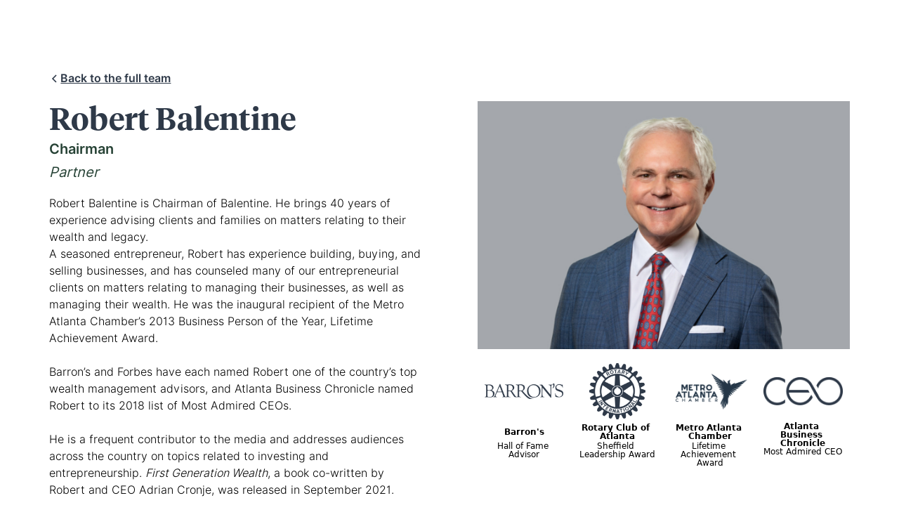

--- FILE ---
content_type: text/html; charset=utf-8
request_url: https://www.balentine.com/our-team/robert-balentine
body_size: 14326
content:
<!DOCTYPE html><!-- Last Published: Tue Jan 13 2026 14:42:58 GMT+0000 (Coordinated Universal Time) --><html data-wf-domain="www.balentine.com" data-wf-page="6488adc066798484b0bd5e5f" data-wf-site="62dfa6659f892471b36a68a6" data-wf-collection="6488adc066798484b0bd5e11" data-wf-item-slug="robert-balentine"><head><meta charset="utf-8"/><title>Robert Balentine | Balentine</title><meta content="Chairman" name="description"/><meta content="Robert Balentine | Balentine" property="og:title"/><meta content="Chairman" property="og:description"/><meta content="https://cdn.prod.website-files.com/62e141b92a1b38a84991643f/6924cf68555e7262557b8312_1.png" property="og:image"/><meta content="Robert Balentine | Balentine" property="twitter:title"/><meta content="Chairman" property="twitter:description"/><meta content="https://cdn.prod.website-files.com/62e141b92a1b38a84991643f/6924cf68555e7262557b8312_1.png" property="twitter:image"/><meta property="og:type" content="website"/><meta content="summary_large_image" name="twitter:card"/><meta content="width=device-width, initial-scale=1" name="viewport"/><meta content="google666840fe8ad14ac8.html" name="google-site-verification"/><link href="https://cdn.prod.website-files.com/62dfa6659f892471b36a68a6/css/balentine.webflow.shared.f3ec4ea59.min.css" rel="stylesheet" type="text/css" integrity="sha384-8+xOpZri6UqzrgT02d/KAg6uoesW9WG4coJePm8IAITXvm1vy6IF2jjlh7gHEOOp" crossorigin="anonymous"/><link href="https://fonts.googleapis.com" rel="preconnect"/><link href="https://fonts.gstatic.com" rel="preconnect" crossorigin="anonymous"/><script src="https://ajax.googleapis.com/ajax/libs/webfont/1.6.26/webfont.js" type="text/javascript"></script><script type="text/javascript">WebFont.load({  google: {    families: ["Merriweather:300,300italic,400,400italic,700,700italic,900,900italic"]  }});</script><script type="text/javascript">!function(o,c){var n=c.documentElement,t=" w-mod-";n.className+=t+"js",("ontouchstart"in o||o.DocumentTouch&&c instanceof DocumentTouch)&&(n.className+=t+"touch")}(window,document);</script><link href="https://cdn.prod.website-files.com/62dfa6659f892471b36a68a6/631223ed075b8224e21607b3_BAL%20Logo.svg" rel="shortcut icon" type="image/x-icon"/><link href="https://cdn.prod.website-files.com/62dfa6659f892471b36a68a6/65bbab8f7828b283e702ac48_balentine-webclip-256x256.png" rel="apple-touch-icon"/><link href="https://www.balentine.com/our-team/robert-balentine" rel="canonical"/><script async="" src="https://www.googletagmanager.com/gtag/js?id=UA-12820048-1"></script><script type="text/javascript">window.dataLayer = window.dataLayer || [];function gtag(){dataLayer.push(arguments);}gtag('js', new Date());gtag('config', 'UA-12820048-1', {'anonymize_ip': false});</script><script async="" src="https://www.googletagmanager.com/gtag/js?id=G-S22NJ7XZS4"></script><script type="text/javascript">window.dataLayer = window.dataLayer || [];function gtag(){dataLayer.push(arguments);}gtag('set', 'developer_id.dZGVlNj', true);gtag('js', new Date());gtag('config', 'G-S22NJ7XZS4');</script>

<!-- Please keep this css code to improve the font quality-->
<style>
  * {
  -webkit-font-smoothing: antialiased;
  -moz-osx-font-smoothing: grayscale;
}
</style>



<!-- [Attributes by Finsweet] CMS Nest -->
<script async src="https://cdn.jsdelivr.net/npm/@finsweet/attributes-cmsnest@1/cmsnest.js"></script>
</head><body><div class="page-wrapper"><div class="global-styles w-embed"><style>

/* Snippet gets rid of top margin on first element in any rich text*/
.w-richtext>:first-child {
	margin-top: 0;
}

/* Snippet gets rid of bottom margin on last element in any rich text*/
.w-richtext>:last-child, .w-richtext ol li:last-child, .w-richtext ul li:last-child {
    margin-bottom: 0;
}

/* Snippet makes all link elements listed below to inherit color from their parent */
a, 
.w-tab-link,
.w-nav-link,
.w-dropdown-btn,
.w-dropdown-toggle,
.w-dropdown-link
{
color: inherit;
}

/* Snippet prevents all click and hover interaction with an element */
.clickable-off {
  pointer-events: none;
}

/* Snippet enables all click and hover interaction with an element */
.clickable-on{
  pointer-events: auto;
}

/* Snippet enables you to add class of div-square which creates and maintains a 1:1 dimension of a div.*/
.div-square::after {
  content: "";
  display: block;
  padding-bottom: 100%;
}

/*Hide focus outline for main content element*/
    main:focus-visible {
    outline: -webkit-focus-ring-color auto 0px;
}

/* Make sure containers never lose their center alignment*/
.container-medium, .container-small, .container-large {
  margin-right: auto !important;
  margin-left: auto !important;
}

/*Reset selects, buttons, and links styles*/
.w-input, .w-select, a {
color: inherit;
text-decoration: inherit;
font-size: inherit;
}

/*Apply "..." after 3 lines of text */
.text-style-3lines {
    display: -webkit-box;
    overflow: hidden;
    -webkit-line-clamp: 3;
    -webkit-box-orient: vertical;
}

/* Apply "..." after 2 lines of text */
.text-style-2lines {
    display: -webkit-box;
    overflow: hidden;
    -webkit-line-clamp: 2;
    -webkit-box-orient: vertical;
}
/* Apply "..." at 100% width */
.truncate-width { 
		width: 100%; 
    white-space: nowrap; 
    overflow: hidden; 
    text-overflow: ellipsis; 
}
/* Removes native scrollbar */
.no-scrollbar {
    -ms-overflow-style: none;  // IE 10+
    overflow: -moz-scrollbars-none;  // Firefox
}

.no-scrollbar::-webkit-scrollbar {
    display: none; // Safari and Chrome
}

</style></div><main class="main-wrapper"><div><section class="section-overflow-auto"><div class="page-padding"><div class="container-large"><div class="padding-top padding-huge"><div class="w-layout-grid layout1_component"><div class="layout1_content"><div class="margin-bottom margin-xsmall"><a href="/who-we-are#our-team" class="button-link with-icon w-inline-block"><div class="icon-embed-xxsmall is-reverce w-embed"><svg width="16" height="16" viewBox="0 0 16 16" fill="none" xmlns="http://www.w3.org/2000/svg">
<path d="M6 3L11 8L6 13" stroke="CurrentColor" stroke-width="1.5"/>
</svg></div><div>Back to the full team</div></a></div><div><h2 class="heading-large text-color-primary">Robert Balentine</h2></div><div class="margin-bottom margin-xsmall"><div><p class="text-size-medium pre-wrap">Chairman</p></div><p class="text-size-medium text-style-italic text-weight-normal">Partner</p><p class="text-size-medium text-style-italic text-weight-normal w-condition-invisible">Principal</p></div><div class="text-size-regular w-richtext"><p>Robert Balentine is Chairman of Balentine. He brings 40 years of experience advising clients and families on matters relating to their wealth and legacy.</p><p> </p><p>A seasoned entrepreneur, Robert has experience building, buying, and selling businesses, and has counseled many of our entrepreneurial clients on matters relating to managing their businesses, as well as managing their wealth. He was the inaugural recipient of the Metro Atlanta Chamber’s 2013 Business Person of the Year, Lifetime Achievement Award. </p><p>‍</p><p>Barron’s and Forbes have each named Robert one of the country’s top wealth management advisors, and Atlanta Business Chronicle named Robert to its 2018 list of Most Admired CEOs. </p><p>‍</p><p>He is a frequent contributor to the media and addresses audiences across the country on topics related to investing and entrepreneurship. <em>First Generation Wealth</em>, a book co-written by Robert and CEO Adrian Cronje, was released in September 2021.</p><figure class="w-richtext-align-normal w-richtext-figure-type-image"><div><img src="https://cdn.prod.website-files.com/62e141b92a1b38a84991643f/67c88c571511a69d4c7e37d6_Forbes%20Official%20Member%202025.jpeg" loading="lazy" alt=""/></div></figure></div><div class="margin-top margin-medium hide"><div class="logo_component-team-awards"><img src="https://cdn.prod.website-files.com/62dfa6659f892471b36a68a6/62dfa6669f89245c8e6a68e2_logo-webflow.svg" loading="lazy" alt="" class="logo1_logo"/><img src="https://cdn.prod.website-files.com/62dfa6659f892471b36a68a6/62dfa6669f89245c8e6a68e2_logo-webflow.svg" loading="lazy" alt="" class="logo1_logo"/><img src="https://cdn.prod.website-files.com/62dfa6659f892471b36a68a6/62dfa6669f89245c8e6a68e2_logo-webflow.svg" loading="lazy" alt="" class="logo1_logo"/></div></div><div class="margin-top margin-xlarge"><a href="https://www.linkedin.com/in/robert-balentine-8695521a/" target="_blank" class="button w-button">LinkedIn</a></div><div class="hide"><div class="w-dyn-list"><div fs-cmsnest-collection="leadership-category" fs-cmsnest-element="template-reference" role="list" class="w-dyn-items"><div role="listitem" class="w-dyn-item"><div>Partners</div><a href="/leadership-categories/partners" class="w-inline-block"></a></div><div role="listitem" class="w-dyn-item"><div>Executives</div><a href="/leadership-categories/executives" class="w-inline-block"></a></div></div></div></div></div><div id="w-node-e0258a45-6845-b0a8-84d6-a8b7d472f6a2-b0bd5e5f" class="padding-top padding-large"><div id="w-node-_4c67f512-18d4-1f26-2394-342e18258d0c-b0bd5e5f" class="layout1_image-wrapper"><img loading="lazy" alt="Robert Balentine" src="https://cdn.prod.website-files.com/62e141b92a1b38a84991643f/6924cf68555e7262557b8312_1.png" sizes="100vw" srcset="https://cdn.prod.website-files.com/62e141b92a1b38a84991643f/6924cf68555e7262557b8312_1-p-500.png 500w, https://cdn.prod.website-files.com/62e141b92a1b38a84991643f/6924cf68555e7262557b8312_1.png 600w"/></div><div class="div-team-member-awards"><div class="collection-list-wrapper-6 w-dyn-list"><div role="list" class="collection-list-6 w-dyn-items w-row"><div role="listitem" class="collection-item-9 w-dyn-item w-col w-col-3"><div class="div-block-81"><div class="div-block-80"><img alt="" loading="lazy" src="https://cdn.prod.website-files.com/62e141b92a1b38a84991643f/65a962ccc2eadd731de002e9_Barrons-logo-only.png" class="image-183"/></div><div><div class="bio-award-provider"><div class="text-size-tiny text-align-center text-bio-awards text-weight-bold">Barron&#x27;s</div></div><div class="text-size-tiny text-align-center text-bio-awards">Hall of Fame Advisor</div></div></div></div><div role="listitem" class="collection-item-9 w-dyn-item w-col w-col-3"><div class="div-block-81"><div class="div-block-80"><img alt="" loading="lazy" src="https://cdn.prod.website-files.com/62e141b92a1b38a84991643f/65a9567327e43cd65d7e37b2_Rotary-Wheel-navy.png" sizes="(max-width: 479px) 96vw, (max-width: 767px) 97vw, (max-width: 991px) 23vw, 25vw" srcset="https://cdn.prod.website-files.com/62e141b92a1b38a84991643f/65a9567327e43cd65d7e37b2_Rotary-Wheel-navy-p-500.png 500w, https://cdn.prod.website-files.com/62e141b92a1b38a84991643f/65a9567327e43cd65d7e37b2_Rotary-Wheel-navy.png 1050w" class="image-183"/></div><div><div class="bio-award-provider"><div class="text-size-tiny text-align-center text-bio-awards text-weight-bold">Rotary Club of Atlanta</div></div><div class="text-size-tiny text-align-center text-bio-awards">Sheffield Leadership Award</div></div></div></div><div role="listitem" class="collection-item-9 w-dyn-item w-col w-col-3"><div class="div-block-81"><div class="div-block-80"><img alt="" loading="lazy" src="https://cdn.prod.website-files.com/62e141b92a1b38a84991643f/65a961bb3dc7d10fd92bc51d_2013%20Business%20Person%20of%20the%20Year%20Lifetime%20Achievement%20Award%203%20navy%20logo%20only.png" sizes="(max-width: 479px) 96vw, (max-width: 767px) 97vw, (max-width: 991px) 23vw, 25vw" srcset="https://cdn.prod.website-files.com/62e141b92a1b38a84991643f/65a961bb3dc7d10fd92bc51d_2013%20Business%20Person%20of%20the%20Year%20Lifetime%20Achievement%20Award%203%20navy%20logo%20only-p-500.png 500w, https://cdn.prod.website-files.com/62e141b92a1b38a84991643f/65a961bb3dc7d10fd92bc51d_2013%20Business%20Person%20of%20the%20Year%20Lifetime%20Achievement%20Award%203%20navy%20logo%20only.png 544w" class="image-183"/></div><div><div class="bio-award-provider"><div class="text-size-tiny text-align-center text-bio-awards text-weight-bold">Metro Atlanta Chamber</div></div><div class="text-size-tiny text-align-center text-bio-awards">Lifetime Achievement Award</div></div></div></div><div role="listitem" class="collection-item-9 w-dyn-item w-col w-col-3"><div class="div-block-81"><div class="div-block-80"><img alt="" loading="lazy" src="https://cdn.prod.website-files.com/62e141b92a1b38a84991643f/65a96271fac6f841b92c5dc7_most-admired-ceos-navy-logo%20only.png" sizes="(max-width: 479px) 96vw, (max-width: 767px) 97vw, (max-width: 991px) 23vw, 25vw" srcset="https://cdn.prod.website-files.com/62e141b92a1b38a84991643f/65a96271fac6f841b92c5dc7_most-admired-ceos-navy-logo%20only-p-500.png 500w, https://cdn.prod.website-files.com/62e141b92a1b38a84991643f/65a96271fac6f841b92c5dc7_most-admired-ceos-navy-logo%20only.png 1024w" class="image-183"/></div><div><div class="bio-award-provider"><div class="text-size-tiny text-align-center text-bio-awards text-weight-bold">Atlanta Business Chronicle</div></div><div class="text-size-tiny text-align-center text-bio-awards">Most Admired CEO</div></div></div></div></div></div></div><a href="#more-info" class="more-info-anchor w-inline-block"><div class="text-size-small text-color-light-gray">more info</div><div class="lottie"><div class="object-fit-cover" data-w-id="ec58a13a-8f6c-caf8-fa40-9f474325b2c9" data-animation-type="lottie" data-src="https://cdn.prod.website-files.com/62dfa6659f892471b36a68a6/63ef50969237953fbcaf0b7e_lf20_kxjicwsk.json" data-loop="1" data-direction="1" data-autoplay="1" data-is-ix2-target="0" data-renderer="svg" data-default-duration="1.6666666666666667" data-duration="2"></div></div></a></div></div></div></div></div></section><section id="more-info" class="background-secondary"><div class="page-padding margin-xhuge margin-mobile-0"><div class="container-large"><div class="padding-vertical padding-xhuge"><div class="faq5_component"><div class="w-layout-grid faq5_list"><div class="faq5_accordion is-green"><div data-w-id="4c67f512-18d4-1f26-2394-342e18258d1c" class="faq5_question"><div class="heading-small">Education</div><img src="https://cdn.prod.website-files.com/62dfa6659f892471b36a68a6/63048bf19de6e98b9e2c9ead_Plus.svg" loading="lazy" alt="" class="faq5_icon"/></div><div style="height:0px" class="faq5_answer_fix"><div class="margin-bottom margin-small"><div class="max-width-large"><div class="text-size-small w-richtext"><p>BA, Washington and Lee University</p></div></div></div></div></div><div class="faq5_accordion is-green w-condition-invisible"><div data-w-id="4c67f512-18d4-1f26-2394-342e18258d26" class="faq5_question"><div class="heading-small">Experience</div><img src="https://cdn.prod.website-files.com/62dfa6659f892471b36a68a6/63048bf19de6e98b9e2c9ead_Plus.svg" loading="lazy" alt="" class="faq5_icon"/></div><div style="height:0px" class="faq5_answer_fix"><div class="margin-bottom margin-small"><div class="max-width-large"><div class="text-size-small w-dyn-bind-empty w-richtext"></div></div></div></div></div><div class="faq5_accordion is-green"><div data-w-id="4c67f512-18d4-1f26-2394-342e18258d30" class="faq5_question"><div class="heading-small">Professional affiliations &amp; awards</div><img src="https://cdn.prod.website-files.com/62dfa6659f892471b36a68a6/63048bf19de6e98b9e2c9ead_Plus.svg" loading="lazy" alt="" class="faq5_icon"/></div><div style="height:0px" class="faq5_answer_fix"><div class="margin-bottom margin-small"><div class="max-width-large"><div class="text-size-small w-richtext"><p>Atlanta Business Chronicle, 2018 Most Admired CEOs</p><p>Atlanta Magazine, Atlanta 500 Award (2019 - 2023) </p><p>Barron&#x27;s, Advisor Hall of Fame (2023)</p><p>Barron’s, Highest Ranked Independent Advisor in the Southeast - Barron&#x27;s Top 100 Independent Advisors (2014, 2015, 2016, 2017, 2018, 2019, 2020, 2021, 2022, 2023)</p><p>Barron’s, Highest Ranked Advisor in Georgia - Barron&#x27;s Top 1200 Financial Advisors (2015, 2016, 2017, 2018, 2019, 2020, 2021, 2022, 2023, 2024)</p><p>Boy Scouts of America, Atlanta Area Council, Eagle Scout Centennial Class Honoree (2012)</p><p>Forbes, America’s Top Wealth Advisors (2016, 2017, 2018)</p><p>Garden Club of America, Cynthia Pratt Laughlin Medal (2025) </p><p>Library of American Landscape History, Preservation Hero Award (2017)</p><p>Metro Atlanta Chamber, Business Person of the Year Lifetime Achievement Award (2013)</p><p>Rotary Club of Atlanta, Sheffield Leadership Award (2013)</p><p>Think Advisor, Research Magazine, Advisor Hall of Fame (2015)</p><p>Vistage 150, Member (1994 - 2025) </p><p>GeorgiaTrend, Most Notable Georgians (2015)</p></div></div></div></div></div><div class="faq5_accordion is-green"><div data-w-id="4c67f512-18d4-1f26-2394-342e18258d3a" class="faq5_question"><div class="heading-small">Community involvement</div><img src="https://cdn.prod.website-files.com/62dfa6659f892471b36a68a6/63048bf19de6e98b9e2c9ead_Plus.svg" loading="lazy" alt="" class="faq5_icon"/></div><div style="height:0px" class="faq5_answer_fix"><div class="margin-bottom margin-small"><div class="max-width-large"><div class="text-size-small w-richtext"><p>Southern Highlands Reserve, Founder</p><p>The Garden Conservancy, Board of Directors, Chairman</p><p>Rotary Club of Atlanta, Member &amp; Past President</p><p>Washington and Lee University, Board of Trustees Emeritus</p><p>Atlanta Botanical Gardens, Board of Directors (Past) </p><p>Atlanta Symphony Orchestra, Board of Directors, Chairman (Past)</p><p>Woodruff Arts Center, Board of Directors, Vice Chairman (Past)</p><p>The Salvation Army Boys &amp; Girls Clubs of Greater Atlanta, Board of Directors, Chairman (Past)</p><p>Atlanta Speech School, Board of Trustees (Past)</p><p>Georgia Prevention Project, Board of Directors (Past) </p><p>Reinhardt University, Board of Trustees (Past)</p><p>Southeastern Horticultural Society, Founding President</p><p>‍</p><p>‍</p></div></div></div></div></div><div class="faq5_accordion is-green"><div data-w-id="4c67f512-18d4-1f26-2394-342e18258d44" class="faq5_question"><div class="heading-small">Q&amp;A</div><img src="https://cdn.prod.website-files.com/62dfa6659f892471b36a68a6/63048bf19de6e98b9e2c9ead_Plus.svg" loading="lazy" alt="" class="faq5_icon"/></div><div style="height:0px" class="faq5_answer_fix"><div class="margin-bottom margin-small"><div class="max-width-large"><div class="text-size-small w-richtext"><p><strong>What was your best business decision?</strong></p><p>To leave a successful career with a large Wall Street firm to start Balentine &amp; Company with my dad in 1987.</p><p>‍</p><p><strong>Who were your heroes growing up and how did they influence your life and career?</strong></p><p>My dad was always my hero. He taught me the virtues of hard work, integrity, and faith.</p><p>‍</p><p><strong>Where is the most exotic place you have ever been?</strong></p><p>In September 2008, I went fly fishing in Northern Mongolia. That was also the week Lehman Brothers failed — not a good time to be on vacation!</p><p>‍</p><p><strong>What was your hardest lesson learned?</strong></p><p>That you can’t change the culture of an organization unless you’re the one in charge.</p><p>‍</p><p><strong>What is the toughest business decision you’ve faced?</strong></p><p>To resign as CEO of a publicly-traded investment management business and start over again as an independent firm in the depths of the Great Financial Crisis. But we had a vision to build the type of firm we’d hire to manage our own money — and we did it.</p><p>‍</p><p><strong>What are the big issues that Balentine and companies like it need to solve to truly benefit the parties they serve?</strong></p><p>Ours is an industry mired in conflict and lack of transparency. As Charley Ellis famously said, “We’ve confused the economics of the business with the values of the profession.” At Balentine, our role is to simplify clients’ lives, providing peace of mind and performance.</p></div></div></div></div></div></div></div></div></div></div></section><section class="background-neutral-1 w-condition-invisible"><div class="page-padding"><div class="container-large"><div class="padding-vertical padding-xhuge"><div class="w-layout-grid testimonial14_component"><div id="w-node-_93b9816c-567a-7669-fb58-3c17e5255bf8-b0bd5e5f" class="image-wrapper-1-1"><img src="https://cdn.prod.website-files.com/62dfa6659f892471b36a68a6/62e25f43d62127553b2833c0_Image.png" loading="lazy" width="114" sizes="100vw" alt="" srcset="https://cdn.prod.website-files.com/62dfa6659f892471b36a68a6/62e25f43d62127553b2833c0_Image-p-500.png 500w, https://cdn.prod.website-files.com/62dfa6659f892471b36a68a6/62e25f43d62127553b2833c0_Image.png 582w" class="image-absolute"/></div><div id="w-node-_4c67f512-18d4-1f26-2394-342e18258d60-b0bd5e5f" class="testimonial14_content"><div class="text-size-medium">&quot;Lorem ipsum dolor sit amet, consectetur adipiscing elit. Suspendisse varius enim in eros elementum tristique. Duis cursus, mi quis viverra ornare, eros dolor interdum nulla, ut commodo diam libero vitae erat.&quot;</div></div></div></div></div></div></section><section class="section-blog44"><div class="page-padding"><div class="container-large"><div><div class="blog44_component"><div class="heading-no-video w-condition-invisible"><div class="margin-bottom margin-xxlarge"><div class="blog44_heading-wrapper-bios"><div class="blog44_heading"><div class="max-width-large"><div class="w-dyn-list"><div role="list" class="w-dyn-items"><div role="listitem" class="w-dyn-item"><div class="margin-bottom margin-xsmall"><div class="read-more-about-wrapper"><h2 class="heading-medium text-color-primary">Read recent posts from </h2><h2 class="heading-medium text-color-primary">Robert Balentine</h2></div><div class="read-more-about-wrapper"><p class="text-size-regular display-inline-block">Learn more about </p><p class="team-member-name">Robert Balentine</p><p class="text-size-regular-bios"> perspective on the market, Balentine, and more.</p></div></div></div></div></div></div></div><div class="blog44_heading w-condition-invisible"><div class="max-width-large"><div class="w-dyn-list"><div role="list" class="w-dyn-items"><div role="listitem" class="w-dyn-item"><div class="margin-bottom margin-xsmall"><div class="flex"><h2 class="heading-medium text-color-primary">Browse our collection of resources from trusted thought leaders.</h2></div><div class="flex"><p class="text-size-regular">Balentine experts offer their authentic take on the latest financial topics, including more information about protecting your family’s future.</p></div></div></div></div></div></div></div><div id="w-node-c16bf6bc-ade3-5fa0-48b7-5ef979db5bac-b0bd5e5f" class="blog44_button-row hide-mobile-landscape"><a href="/insights" class="button w-button">View all</a></div></div></div></div><div class="heading-with-videos"><div class="margin-bottom margin-large"><div class="blog44_heading-wrapper-bios"><div class="blog44_heading"><div class="max-width-large"><div class="w-dyn-list"><div role="list" class="w-dyn-items"><div role="listitem" class="w-dyn-item"><div class="margin-bottom"><div class="read-more-about-wrapper"><h2 class="heading-medium text-color-primary">Robert Balentine</h2><h2 class="heading-medium text-color-primary space-right-less">&#x27;s</h2><h2 class="heading-medium text-color-primary">Latest Perspectives</h2></div></div></div></div></div></div></div></div></div><div class="margin-bottom margin-medium"><div class="team-member-video-heading"><div class="read-more-about-wrapper"><p class="text-size-regular display-inline-block">Listen to </p><div class="div-block-436"><p class="team-member-name">Robert</p><p class="team-member-name">&#x27;s </p></div><p class="text-size-regular-bios space-left-less">thoughts on the intersection of family, business, and legacy.</p></div><div class="our-team-video-cta-desktop"><div class="blog44_button-row bio-video-adj"><a href="/legacy" class="button w-button">More Legacy Resources</a></div></div></div></div><div class="div-mini-video-row"><div class="w-dyn-list"><div role="list" class="collection-list-14 w-dyn-items"><div role="listitem" class="collection-item-15 w-dyn-item"><div class="div-block-431"><a href="#" class="video-component w-inline-block w-lightbox"><img src="https://cdn.prod.website-files.com/62e141b92a1b38a84991643f/67e34fdcea9aa09220a43165_balentine%20perspectives%20video%20cover%207.jpg" loading="lazy" alt="" width="150.5" sizes="150.5px" srcset="https://cdn.prod.website-files.com/62e141b92a1b38a84991643f/67e34fdcea9aa09220a43165_balentine%20perspectives%20video%20cover%207-p-500.jpg 500w, https://cdn.prod.website-files.com/62e141b92a1b38a84991643f/67e34fdcea9aa09220a43165_balentine%20perspectives%20video%20cover%207.jpg 600w" class="video-image"/><script type="application/json" class="w-json">{
  "items": [
    {
      "url": "https://vimeo.com/1064412458?share=copy",
      "originalUrl": "https://vimeo.com/1064412458?share=copy",
      "width": 1920,
      "height": 1080,
      "thumbnailUrl": "https://i.vimeocdn.com/video/1991720548-c0ef4d4c1a0b95bbc329b2eca3ad15524ddea769d2421d8e9dd6c8e7ae494f54-d_1280",
      "html": "<iframe class=\"embedly-embed\" src=\"//cdn.embedly.com/widgets/media.html?src=https%3A%2F%2Fplayer.vimeo.com%2Fvideo%2F1064412458%3Fapp_id%3D122963&dntp=1&display_name=Vimeo&url=https%3A%2F%2Fvimeo.com%2F1064412458&image=https%3A%2F%2Fi.vimeocdn.com%2Fvideo%2F1991720548-c0ef4d4c1a0b95bbc329b2eca3ad15524ddea769d2421d8e9dd6c8e7ae494f54-d_1280&type=text%2Fhtml&schema=vimeo\" width=\"1920\" height=\"1080\" scrolling=\"no\" title=\"Vimeo embed\" frameborder=\"0\" allow=\"autoplay; fullscreen; encrypted-media; picture-in-picture;\" allowfullscreen=\"true\"></iframe>",
      "type": "video"
    }
  ],
  "group": ""
}</script></a></div></div><div role="listitem" class="collection-item-15 w-dyn-item"><div class="div-block-431"><a href="#" class="video-component w-inline-block w-lightbox"><img src="https://cdn.prod.website-files.com/62e141b92a1b38a84991643f/67e34fcda69562ad972f9c18_balentine%20perspectives%20video%20cover%206.jpg" loading="lazy" alt="" width="150.5" sizes="150.5px" srcset="https://cdn.prod.website-files.com/62e141b92a1b38a84991643f/67e34fcda69562ad972f9c18_balentine%20perspectives%20video%20cover%206-p-500.jpg 500w, https://cdn.prod.website-files.com/62e141b92a1b38a84991643f/67e34fcda69562ad972f9c18_balentine%20perspectives%20video%20cover%206.jpg 600w" class="video-image"/><script type="application/json" class="w-json">{
  "items": [
    {
      "url": "https://vimeo.com/1064410078?share=copy",
      "originalUrl": "https://vimeo.com/1064410078?share=copy",
      "width": 1920,
      "height": 1080,
      "thumbnailUrl": "https://i.vimeocdn.com/video/1991718048-b543cba93520c609c6a44beb9c0b9c142dfcf78684e278c8b9f29f50cd50a9d4-d_1280",
      "html": "<iframe class=\"embedly-embed\" src=\"//cdn.embedly.com/widgets/media.html?src=https%3A%2F%2Fplayer.vimeo.com%2Fvideo%2F1064410078%3Fapp_id%3D122963&dntp=1&display_name=Vimeo&url=https%3A%2F%2Fvimeo.com%2F1064410078&image=https%3A%2F%2Fi.vimeocdn.com%2Fvideo%2F1991718048-b543cba93520c609c6a44beb9c0b9c142dfcf78684e278c8b9f29f50cd50a9d4-d_1280&type=text%2Fhtml&schema=vimeo\" width=\"1920\" height=\"1080\" scrolling=\"no\" title=\"Vimeo embed\" frameborder=\"0\" allow=\"autoplay; fullscreen; encrypted-media; picture-in-picture;\" allowfullscreen=\"true\"></iframe>",
      "type": "video"
    }
  ],
  "group": ""
}</script></a></div></div><div role="listitem" class="collection-item-15 w-dyn-item"><div class="div-block-431"><a href="#" class="video-component w-inline-block w-lightbox"><img src="https://cdn.prod.website-files.com/62e141b92a1b38a84991643f/67e3602be95b1fcd27f8fb72_balentine%20perspectives%20video%20cover%208.jpg" loading="lazy" alt="" width="150.5" sizes="150.5px" srcset="https://cdn.prod.website-files.com/62e141b92a1b38a84991643f/67e3602be95b1fcd27f8fb72_balentine%20perspectives%20video%20cover%208-p-500.jpg 500w, https://cdn.prod.website-files.com/62e141b92a1b38a84991643f/67e3602be95b1fcd27f8fb72_balentine%20perspectives%20video%20cover%208.jpg 600w" class="video-image"/><script type="application/json" class="w-json">{
  "items": [
    {
      "url": "https://vimeo.com/1064396700?share=copy",
      "originalUrl": "https://vimeo.com/1064396700?share=copy",
      "width": 1920,
      "height": 1080,
      "thumbnailUrl": "https://i.vimeocdn.com/video/1991701521-59bbf4bcdb5736953f7c81526390779462df4db4c75cd95e846b5ccefa35c3d3-d_1280",
      "html": "<iframe class=\"embedly-embed\" src=\"//cdn.embedly.com/widgets/media.html?src=https%3A%2F%2Fplayer.vimeo.com%2Fvideo%2F1064396700%3Fapp_id%3D122963&dntp=1&display_name=Vimeo&url=https%3A%2F%2Fvimeo.com%2F1064396700&image=https%3A%2F%2Fi.vimeocdn.com%2Fvideo%2F1991701521-59bbf4bcdb5736953f7c81526390779462df4db4c75cd95e846b5ccefa35c3d3-d_1280&type=text%2Fhtml&schema=vimeo\" width=\"1920\" height=\"1080\" scrolling=\"no\" title=\"Vimeo embed\" frameborder=\"0\" allow=\"autoplay; fullscreen; encrypted-media; picture-in-picture;\" allowfullscreen=\"true\"></iframe>",
      "type": "video"
    }
  ],
  "group": ""
}</script></a></div></div><div role="listitem" class="collection-item-15 w-dyn-item"><div class="div-block-431"><a href="#" class="video-component w-inline-block w-lightbox"><img src="https://cdn.prod.website-files.com/62e141b92a1b38a84991643f/67e34fc032ba86833c9a8634_balentine%20perspectives%20video%20cover%205.jpg" loading="lazy" alt="" width="150.5" sizes="150.5px" srcset="https://cdn.prod.website-files.com/62e141b92a1b38a84991643f/67e34fc032ba86833c9a8634_balentine%20perspectives%20video%20cover%205-p-500.jpg 500w, https://cdn.prod.website-files.com/62e141b92a1b38a84991643f/67e34fc032ba86833c9a8634_balentine%20perspectives%20video%20cover%205.jpg 600w" class="video-image"/><script type="application/json" class="w-json">{
  "items": [
    {
      "url": "https://vimeo.com/1064408877?share=copy",
      "originalUrl": "https://vimeo.com/1064408877?share=copy",
      "width": 1920,
      "height": 1080,
      "thumbnailUrl": "https://i.vimeocdn.com/video/1991716118-7d860c185b08817b79624d33ad498ef7565b8d669fed1ea55f1f884095e94b24-d_1280",
      "html": "<iframe class=\"embedly-embed\" src=\"//cdn.embedly.com/widgets/media.html?src=https%3A%2F%2Fplayer.vimeo.com%2Fvideo%2F1064408877%3Fapp_id%3D122963&dntp=1&display_name=Vimeo&url=https%3A%2F%2Fvimeo.com%2F1064408877&image=https%3A%2F%2Fi.vimeocdn.com%2Fvideo%2F1991716118-7d860c185b08817b79624d33ad498ef7565b8d669fed1ea55f1f884095e94b24-d_1280&type=text%2Fhtml&schema=vimeo\" width=\"1920\" height=\"1080\" scrolling=\"no\" title=\"Vimeo embed\" frameborder=\"0\" allow=\"autoplay; fullscreen; encrypted-media; picture-in-picture;\" allowfullscreen=\"true\"></iframe>",
      "type": "video"
    }
  ],
  "group": ""
}</script></a></div></div></div></div><div class="our-team-video-cta-mobile"><div class="margin-top margin-small"><div class="blog44_button-row bio-video-adj"><a href="/legacy" class="button-secondary w-button">More Legacy Resources</a></div></div></div></div><div class="margin-bottom margin-medium"><div class="team-member-video-heading"><div class="read-more-about-wrapper"><p class="text-size-regular display-inline-block">Explore more of </p><div class="div-block-437"><p class="team-member-name">Robert</p><p class="team-member-name">&#x27;s </p></div><p class="text-size-regular-bios space-left-less">insights about the market, Balentine, and more.</p></div><div class="our-team-video-cta-desktop"><div class="blog44_button-row hide-mobile-landscape"><a href="/insights" class="button w-button">View all</a></div></div></div></div></div><div><div class="blog44_list-wrapper w-dyn-list"><div role="list" class="blog44_list w-dyn-items"><div id="w-node-_3df501d6-af59-66d3-b644-dbb46262d4b5-b0bd5e5f" role="listitem" class="w-dyn-item"><div class="blog44_item"><div class="blog44_item-link"><a href="/insights/robert-balentine-honored-with-lifetime-achievement-award" class="blog44_image-wrapper w-inline-block"><img src="https://cdn.prod.website-files.com/62e141b92a1b38a84991643f/696fdfbeee70d17ecc4582ee_Pearson.png" loading="lazy" alt="" class="blog44_image"/><img src="https://cdn.prod.website-files.com/62dfa6659f892471b36a68a6/63035b60ff860478d31252ac_timeline%201%20(1).png" loading="lazy" alt="" class="position-absolute-full hide"/></a><div class="blog44_item-content"><div class="w-dyn-list"><div role="list" class="w-dyn-items"><div role="listitem" class="w-dyn-item"><div class="blog46_category-link"><div>Robert Balentine</div></div></div></div></div><div class="blog44_item-content-top"><div class="blog44_title-wrapper"><h3 class="heading-small text-color-primary">Robert Balentine Honored With Lifetime Achievement Award </h3></div><div class="text-size-small">Founder of Southern Highlands Reserve and a longtime leader in Atlanta’s civic community, Robert Balentine receives the 2026 Lifetime Achievement Award from The Atlanta Business Chronicle.</div></div><a href="/insights/robert-balentine-honored-with-lifetime-achievement-award" class="blog44_button-wrapper w-inline-block"><div class="button-link with-icon"><div class="w-condition-invisible w-dyn-bind-empty"></div><div>Read more</div><div class="icon-embed-xxsmall w-embed"><svg width="16" height="16" viewBox="0 0 16 16" fill="none" xmlns="http://www.w3.org/2000/svg">
<path d="M6 3L11 8L6 13" stroke="CurrentColor" stroke-width="1.5"/>
</svg></div></div></a></div></div></div></div><div id="w-node-_3df501d6-af59-66d3-b644-dbb46262d4b5-b0bd5e5f" role="listitem" class="w-dyn-item"><div class="blog44_item"><div class="blog44_item-link"><a href="/insights/advising-families-is-sacred-work" class="blog44_image-wrapper w-inline-block"><img src="https://cdn.prod.website-files.com/62e141b92a1b38a84991643f/6938836fd42c66a117b20143_Pearson.png" loading="lazy" alt="" sizes="100vw" srcset="https://cdn.prod.website-files.com/62e141b92a1b38a84991643f/6938836fd42c66a117b20143_Pearson-p-500.png 500w, https://cdn.prod.website-files.com/62e141b92a1b38a84991643f/6938836fd42c66a117b20143_Pearson-p-800.png 800w, https://cdn.prod.website-files.com/62e141b92a1b38a84991643f/6938836fd42c66a117b20143_Pearson.png 1080w" class="blog44_image"/><img src="https://cdn.prod.website-files.com/62dfa6659f892471b36a68a6/63035b60ff860478d31252ac_timeline%201%20(1).png" loading="lazy" alt="" class="position-absolute-full hide"/></a><div class="blog44_item-content"><div class="w-dyn-list"><div role="list" class="w-dyn-items"><div role="listitem" class="w-dyn-item"><div class="blog46_category-link"><div>Robert Balentine</div></div></div></div></div><div class="blog44_item-content-top"><div class="blog44_title-wrapper"><h3 class="heading-small text-color-primary">Advising Families Is Sacred Work</h3></div><div class="text-size-small">Drawing from decades of guiding families — including his own — Robert Balentine shares lessons on how to communicate with care, stay aligned through life’s changes, and nurture a legacy that reflects what matters most.</div></div><a href="/insights/advising-families-is-sacred-work" class="blog44_button-wrapper w-inline-block"><div class="button-link with-icon"><div>Listen To The Podcast</div><div class="w-condition-invisible">Read more</div><div class="icon-embed-xxsmall w-embed"><svg width="16" height="16" viewBox="0 0 16 16" fill="none" xmlns="http://www.w3.org/2000/svg">
<path d="M6 3L11 8L6 13" stroke="CurrentColor" stroke-width="1.5"/>
</svg></div></div></a></div></div></div></div><div id="w-node-_3df501d6-af59-66d3-b644-dbb46262d4b5-b0bd5e5f" role="listitem" class="w-dyn-item"><div class="blog44_item"><div class="blog44_item-link"><a href="/insights/are-blind-spots-holding-you-back" class="blog44_image-wrapper w-inline-block"><img src="https://cdn.prod.website-files.com/62e141b92a1b38a84991643f/68af2e09b4914acc8c35d928_25087%20-%20Insight%20Image%20square.jpg" loading="lazy" alt="" sizes="100vw" srcset="https://cdn.prod.website-files.com/62e141b92a1b38a84991643f/68af2e09b4914acc8c35d928_25087%20-%20Insight%20Image%20square-p-500.jpg 500w, https://cdn.prod.website-files.com/62e141b92a1b38a84991643f/68af2e09b4914acc8c35d928_25087%20-%20Insight%20Image%20square-p-800.jpg 800w, https://cdn.prod.website-files.com/62e141b92a1b38a84991643f/68af2e09b4914acc8c35d928_25087%20-%20Insight%20Image%20square-p-1080.jpg 1080w, https://cdn.prod.website-files.com/62e141b92a1b38a84991643f/68af2e09b4914acc8c35d928_25087%20-%20Insight%20Image%20square.jpg 1200w" class="blog44_image"/><img src="https://cdn.prod.website-files.com/62dfa6659f892471b36a68a6/63035b60ff860478d31252ac_timeline%201%20(1).png" loading="lazy" alt="" class="position-absolute-full hide"/></a><div class="blog44_item-content"><div class="w-dyn-list"><div role="list" class="w-dyn-items"><div role="listitem" class="w-dyn-item"><div class="blog46_category-link"><div>Robert Balentine</div></div></div></div></div><div class="blog44_item-content-top"><div class="blog44_title-wrapper"><h3 class="heading-small text-color-primary">Are Blind Spots Holding You Back?</h3></div><div class="text-size-small">Chairman Robert Balentine’s latest Forbes article reveals the hidden pitfalls leaders often overlook—and how to move past them to lead with clarity and impact.</div></div><a href="/insights/are-blind-spots-holding-you-back" class="blog44_button-wrapper w-inline-block"><div class="button-link with-icon"><div class="w-condition-invisible w-dyn-bind-empty"></div><div>Read more</div><div class="icon-embed-xxsmall w-embed"><svg width="16" height="16" viewBox="0 0 16 16" fill="none" xmlns="http://www.w3.org/2000/svg">
<path d="M6 3L11 8L6 13" stroke="CurrentColor" stroke-width="1.5"/>
</svg></div></div></a></div></div></div></div></div></div></div><div class="w-condition-invisible"><div class="blog44_list-wrapper w-dyn-list"><div fs-cmsnest-element="list" role="list" class="blog44_list w-dyn-items"><div id="w-node-ef763834-57cf-2a15-1a72-fa283856edc9-b0bd5e5f" role="listitem" class="w-dyn-item"><div class="blog44_item"><div class="blog44_item-link"><a href="/insights/entrepreneurs-can-invest-like-the-1" class="blog44_image-wrapper w-inline-block"><img src="https://cdn.prod.website-files.com/62e141b92a1b38a84991643f/696fdb616fa522d743716167_Pearson%20(2).png" loading="lazy" alt="" class="blog44_image"/><img src="https://cdn.prod.website-files.com/62dfa6659f892471b36a68a6/63035b60ff860478d31252ac_timeline%201%20(1).png" loading="lazy" alt="" class="position-absolute-full hide"/></a><div class="blog44_item-content"><div class="blog44_item-content-top"><div class="blog8_category hide"><div fs-cmsnest-collection="Category"></div></div><a href="/insights/entrepreneurs-can-invest-like-the-1" class="blog44_title-wrapper w-inline-block"><h3 class="heading-small text-color-primary">Entrepreneurs Can Invest Like the 1%</h3></a><div class="text-size-small">With a knack for navigating uncertainty, entrepreneurs are uniquely suited for private capital investing, a powerful tool for building long-term portfolios and lasting legacies. In this Entrepreneur article, Mark Bell shares four steps to get started.</div></div><a href="/insights/entrepreneurs-can-invest-like-the-1" class="blog44_button-wrapper w-inline-block"><div class="button-link with-icon"><div>Read more</div><div class="w-condition-invisible w-dyn-bind-empty"></div><div class="icon-embed-xxsmall w-embed"><svg width="16" height="16" viewBox="0 0 16 16" fill="none" xmlns="http://www.w3.org/2000/svg">
<path d="M6 3L11 8L6 13" stroke="CurrentColor" stroke-width="1.5"/>
</svg></div></div></a></div></div><a href="https://www.entrepreneur.com/money-finance/private-capital-isnt-just-for-the-1-what/501080" class="blog-absolute-link w-inline-block"></a></div></div><div id="w-node-ef763834-57cf-2a15-1a72-fa283856edc9-b0bd5e5f" role="listitem" class="w-dyn-item"><div class="blog44_item"><div class="blog44_item-link"><a href="/insights/how-you-spend-your-time-is-your-legacy" class="blog44_image-wrapper w-inline-block"><img src="https://cdn.prod.website-files.com/62e141b92a1b38a84991643f/696fd768793762c423ae3039_Pearson.png" loading="lazy" alt="" class="blog44_image"/><img src="https://cdn.prod.website-files.com/62dfa6659f892471b36a68a6/63035b60ff860478d31252ac_timeline%201%20(1).png" loading="lazy" alt="" class="position-absolute-full hide"/></a><div class="blog44_item-content"><div class="blog44_item-content-top"><div class="blog8_category hide"><div fs-cmsnest-collection="Category"></div></div><a href="/insights/how-you-spend-your-time-is-your-legacy" class="blog44_title-wrapper w-inline-block"><h3 class="heading-small text-color-primary">How You Spend Your Time Is Your Legacy</h3></a><div class="text-size-small">Money can buy freedom but not fulfillment. In this FastCompany piece, Adrian Cronje explores how to align your time, energy, and focus with what truly matters. Because in the end, your legacy isn’t built on what you’ve earned, but on how you chose to spend your days.</div></div><a href="/insights/how-you-spend-your-time-is-your-legacy" class="blog44_button-wrapper w-inline-block"><div class="button-link with-icon"><div class="w-condition-invisible">Read more</div><div>Read The Article</div><div class="icon-embed-xxsmall w-embed"><svg width="16" height="16" viewBox="0 0 16 16" fill="none" xmlns="http://www.w3.org/2000/svg">
<path d="M6 3L11 8L6 13" stroke="CurrentColor" stroke-width="1.5"/>
</svg></div></div></a></div></div><a href="https://www.fastcompany.com/91467780/the-time-of-your-life" class="blog-absolute-link w-inline-block"></a></div></div><div id="w-node-ef763834-57cf-2a15-1a72-fa283856edc9-b0bd5e5f" role="listitem" class="w-dyn-item"><div class="blog44_item"><div class="blog44_item-link"><a href="/insights/robert-balentine-honored-with-lifetime-achievement-award" class="blog44_image-wrapper w-inline-block"><img src="https://cdn.prod.website-files.com/62e141b92a1b38a84991643f/696fdfbeee70d17ecc4582ee_Pearson.png" loading="lazy" alt="" class="blog44_image"/><img src="https://cdn.prod.website-files.com/62dfa6659f892471b36a68a6/63035b60ff860478d31252ac_timeline%201%20(1).png" loading="lazy" alt="" class="position-absolute-full hide"/></a><div class="blog44_item-content"><div class="blog44_item-content-top"><div class="blog8_category hide"><div fs-cmsnest-collection="Category"></div></div><a href="/insights/robert-balentine-honored-with-lifetime-achievement-award" class="blog44_title-wrapper w-inline-block"><h3 class="heading-small text-color-primary">Robert Balentine Honored With Lifetime Achievement Award </h3></a><div class="text-size-small">Founder of Southern Highlands Reserve and a longtime leader in Atlanta’s civic community, Robert Balentine receives the 2026 Lifetime Achievement Award from The Atlanta Business Chronicle.</div></div><a href="/insights/robert-balentine-honored-with-lifetime-achievement-award" class="blog44_button-wrapper w-inline-block"><div class="button-link with-icon"><div>Read more</div><div class="w-condition-invisible w-dyn-bind-empty"></div><div class="icon-embed-xxsmall w-embed"><svg width="16" height="16" viewBox="0 0 16 16" fill="none" xmlns="http://www.w3.org/2000/svg">
<path d="M6 3L11 8L6 13" stroke="CurrentColor" stroke-width="1.5"/>
</svg></div></div></a></div></div><a href="https://www.bizjournals.com/atlanta/news/2025/12/16/robert-balentine-leaders-in-corporate-citizenship.html" class="blog-absolute-link w-inline-block"></a></div></div></div></div></div><div class="blog44_button-row show-mobile-landscape"><a href="/insights" class="button-secondary w-button">View all</a></div></div></div></div></div></section><section class="section-cta1"><div class="page-padding"><div class="container-large"><div class="padding-vertical padding-xhuge"><div class="button-row"><a href="/who-we-are" class="button w-button">Back to the full team</a></div></div></div></div></section></div></main><div class="footer3_component"><div class="page-padding"><div class="container-large"><div class="padding-vertical padding-xxlarge"><div><div class="w-layout-grid footer3_top-wrapper"><div class="footer3_left-wrapper"><div class="margin-bottom margin-medium"><a href="#" class="footer3_logo-link w-nav-brand"><img src="https://cdn.prod.website-files.com/62dfa6659f892471b36a68a6/62e103f89a227162e90e823d_bal%201%20(1)%20(1).png" loading="lazy" width="242" alt=""/></a></div><div class="margin-bottom margin-medium"><div class="footer3_details-wrapper"><div id="w-node-_6b3e4644-5ce4-1aef-cd69-6d634649c3d1-84b52602" class="footer-address w-richtext"><p><strong>Atlanta:</strong></p><p>3344 Peachtree Road, NE<br/>Suite 2200<br/>Atlanta, GA 30326</p><p>‍</p><p>Phone <a href="tel:4045374800">(404) 537-4800</a><br/>Fax <a href="tel:4045374848">(404) 537-4848</a></p></div><div id="w-node-_9c949830-686e-f103-be35-fdbacd01ec81-84b52602" class="footer-address w-richtext"><p><strong>Raleigh:</strong></p><p>301 Hillsborough Street<br/>Suite 920<br/>Raleigh, NC 27603</p><p>‍</p><p>Phone <a href="tel:(984)355-5200">(984) 355-5200</a></p></div></div></div></div><div class="w-layout-grid footer3_menu-wrapper"><div class="footer3_link-list"><a href="/planning" class="footer3_link">Planning</a><a href="/legacy" class="footer3_link">Legacy</a><a href="/family-office" class="footer3_link">Family Office</a><a href="/investments" class="footer3_link">Investments</a><a href="/business-advisory" class="footer3_link">Business Advisory</a><a href="/institutional-management" class="footer3_link">Institutional</a></div><div class="footer3_link-list"><a href="/client-portal" class="footer3_link">Client Portal</a><a href="https://www.balentine.com/client-portal#clientportalteams" class="footer3_link">Clients, Click Here to Contact Your Team</a><a href="/insights-type/press" class="footer3_link">Press</a><a href="https://www.balentine.com/life-at-balentine#job-openings" class="footer3_link">Careers</a><a href="/insights" class="footer3_link">Insights</a><a href="/contact#contact-form" target="_blank" class="footer3_link">Schedule a meeting</a><a href="/business-owner-resources" class="footer3_link">For Vistage/YPO</a></div></div></div></div><div class="line-divider"></div><div class="padding-top padding-medium"><div class="footer3_bottom-wrapper"><div class="footer-privacy-wrapper"><div class="w-embed w-script"><!--For writing current year after copywrite on footer-->
<p style="font-size: .75rem; color:#FFFFFF;"><span id="copyDate">Current Date Here</span>. All rights reserved.</p>

<script type="text/javascript">
  document.getElementById('copyDate').innerHTML = new Date().getFullYear();
</script></div><div class="w-layout-grid footer3_legal-list"><a href="https://info.balentine.com/hubfs/COLLATERAL%20FOLDER%20-%20Box/Balentine%20Privacy%20Policy%20Update%202504.pdf" target="_blank" rel="https://info.balentine.com/hubfs/COLLATERAL%20FOLDER%20-%20Box/Balentine%20Privacy%20Policy%20Update%2011-08-2024.pdf" class="footer3_legal-link">Privacy Policy</a><a href="/terms-of-service" target="_blank" class="footer3_legal-link">Terms of Service</a><a href="/disclosures" target="_blank" class="footer3_legal-link">Disclosures</a><a href="https://adviserinfo.sec.gov/firm/summary/152511" target="_blank" class="footer3_legal-link">Form ADV</a><a href="https://info.balentine.com/hubfs/Compliance/Balentine%20Form%20CRS%20Update%204-24-23.pdf" class="footer3_legal-link">Form CRS</a><a href="/cyber-security" target="_blank" class="footer3_legal-link">Cyber security</a><a href="/business-continuity" target="_blank" class="footer3_legal-link">Business continuity</a></div></div><div class="w-layout-grid footer3_social-list"><a href="https://www.facebook.com/balentinellc" target="_blank" class="footer3_social-link w-inline-block"><div class="social-icon w-embed"><svg width="24" height="24" viewBox="0 0 24 24" fill="none" xmlns="http://www.w3.org/2000/svg">
<path d="M16.5 6H13.5C12.9477 6 12.5 6.44772 12.5 7V10H16.5C16.6137 9.99748 16.7216 10.0504 16.7892 10.1419C16.8568 10.2334 16.8758 10.352 16.84 10.46L16.1 12.66C16.0318 12.8619 15.8431 12.9984 15.63 13H12.5V20.5C12.5 20.7761 12.2761 21 12 21H9.5C9.22386 21 9 20.7761 9 20.5V13H7.5C7.22386 13 7 12.7761 7 12.5V10.5C7 10.2239 7.22386 10 7.5 10H9V7C9 4.79086 10.7909 3 13 3H16.5C16.7761 3 17 3.22386 17 3.5V5.5C17 5.77614 16.7761 6 16.5 6Z" fill="CurrentColor"/>
</svg></div></a><a href="https://twitter.com/balentweet" target="_blank" class="footer3_social-link w-inline-block"><div class="social-icon w-embed"><svg width="24" height="24" viewBox="0 0 24 24" fill="none" xmlns="http://www.w3.org/2000/svg">
<path d="M20.9728 6.7174C20.5084 7.33692 19.947 7.87733 19.3103 8.31776C19.3103 8.47959 19.3103 8.64142 19.3103 8.81225C19.3154 11.7511 18.1415 14.5691 16.0518 16.6345C13.962 18.6999 11.1312 19.8399 8.19405 19.7989C6.49599 19.8046 4.81967 19.4169 3.29642 18.6661C3.21428 18.6302 3.16131 18.549 3.16162 18.4593V18.3604C3.16162 18.2313 3.26623 18.1267 3.39527 18.1267C5.06442 18.0716 6.67402 17.4929 7.99634 16.4724C6.48553 16.4419 5.12619 15.5469 4.5006 14.1707C4.46901 14.0956 4.47884 14.0093 4.52657 13.9432C4.57429 13.8771 4.653 13.8407 4.73425 13.8471C5.19342 13.8932 5.65718 13.8505 6.1002 13.7212C4.43239 13.375 3.17921 11.9904 2.99986 10.2957C2.99349 10.2144 3.02992 10.1357 3.096 10.0879C3.16207 10.0402 3.24824 10.0303 3.32338 10.062C3.77094 10.2595 4.25409 10.3635 4.74324 10.3676C3.28184 9.40846 2.65061 7.58405 3.20655 5.92622C3.26394 5.76513 3.40181 5.64612 3.5695 5.61294C3.73718 5.57975 3.90996 5.63728 4.02432 5.76439C5.99639 7.86325 8.70604 9.11396 11.5819 9.25279C11.5083 8.95885 11.4721 8.65676 11.4741 8.35372C11.501 6.76472 12.4842 5.34921 13.9634 4.76987C15.4425 4.19054 17.1249 4.56203 18.223 5.71044C18.9714 5.56785 19.695 5.31645 20.3707 4.96421C20.4202 4.93331 20.483 4.93331 20.5325 4.96421C20.5634 5.01373 20.5634 5.07652 20.5325 5.12604C20.2052 5.87552 19.6523 6.50412 18.9509 6.92419C19.5651 6.85296 20.1685 6.70807 20.7482 6.49264C20.797 6.45942 20.8611 6.45942 20.9099 6.49264C20.9508 6.51134 20.9814 6.54711 20.9935 6.59042C21.0056 6.63373 20.998 6.68018 20.9728 6.7174Z" fill="CurrentColor"/>
</svg></div></a><a href="https://www.linkedin.com/company/balentine/" target="_blank" class="footer3_social-link w-inline-block"><div class="social-icon w-embed"><svg width="24" height="24" viewBox="0 0 24 24" fill="none" xmlns="http://www.w3.org/2000/svg">
<path fill-rule="evenodd" clip-rule="evenodd" d="M5 3H19C20.1046 3 21 3.89543 21 5V19C21 20.1046 20.1046 21 19 21H5C3.89543 21 3 20.1046 3 19V5C3 3.89543 3.89543 3 5 3ZM8 18C8.27614 18 8.5 17.7761 8.5 17.5V10.5C8.5 10.2239 8.27614 10 8 10H6.5C6.22386 10 6 10.2239 6 10.5V17.5C6 17.7761 6.22386 18 6.5 18H8ZM7.25 9C6.42157 9 5.75 8.32843 5.75 7.5C5.75 6.67157 6.42157 6 7.25 6C8.07843 6 8.75 6.67157 8.75 7.5C8.75 8.32843 8.07843 9 7.25 9ZM17.5 18C17.7761 18 18 17.7761 18 17.5V12.9C18.0325 11.3108 16.8576 9.95452 15.28 9.76C14.177 9.65925 13.1083 10.1744 12.5 11.1V10.5C12.5 10.2239 12.2761 10 12 10H10.5C10.2239 10 10 10.2239 10 10.5V17.5C10 17.7761 10.2239 18 10.5 18H12C12.2761 18 12.5 17.7761 12.5 17.5V13.75C12.5 12.9216 13.1716 12.25 14 12.25C14.8284 12.25 15.5 12.9216 15.5 13.75V17.5C15.5 17.7761 15.7239 18 16 18H17.5Z" fill="CurrentColor"/>
</svg></div></a></div></div></div></div></div></div></div><a href="#" class="back-to-top w-inline-block"><div class="arrow-up w-embed"><?xml version="1.0" encoding="utf-8"?>
<!-- Generated by IcoMoon.io -->
<!DOCTYPE svg PUBLIC "-//W3C//DTD SVG 1.1//EN" "http://www.w3.org/Graphics/SVG/1.1/DTD/svg11.dtd">
<svg version="1.1" xmlns="http://www.w3.org/2000/svg" xmlns:xlink="http://www.w3.org/1999/xlink" width="50" height="50" viewBox="0 0 16 16">
<path fill="currentcolor" d="M4.096 0c-1.777 3.219-2.076 8.13 4.904 7.966v-3.966l6 6-6 6v-3.881c-8.359 0.218-9.29-7.378-4.904-12.119z"></path>
</svg></div></a></div><div class="hide w-dyn-list"><div role="list" class="w-dyn-items"><div role="listitem" class="w-dyn-item"><div class="text-size-small">Press</div></div><div role="listitem" class="w-dyn-item"><div class="text-size-small">Legacy</div></div><div role="listitem" class="w-dyn-item"><div class="text-size-small">Private capital</div></div><div role="listitem" class="w-dyn-item"><div class="text-size-small">Planning</div></div><div role="listitem" class="w-dyn-item"><div class="text-size-small">Institutional</div></div><div role="listitem" class="w-dyn-item"><div class="text-size-small">Investments</div></div><div role="listitem" class="w-dyn-item"><div class="text-size-small">Global economy and markets</div></div><div role="listitem" class="w-dyn-item"><div class="text-size-small">Business advisory</div></div></div></div><script src="https://d3e54v103j8qbb.cloudfront.net/js/jquery-3.5.1.min.dc5e7f18c8.js?site=62dfa6659f892471b36a68a6" type="text/javascript" integrity="sha256-9/aliU8dGd2tb6OSsuzixeV4y/faTqgFtohetphbbj0=" crossorigin="anonymous"></script><script src="https://cdn.prod.website-files.com/62dfa6659f892471b36a68a6/js/webflow.schunk.36b8fb49256177c8.js" type="text/javascript" integrity="sha384-4abIlA5/v7XaW1HMXKBgnUuhnjBYJ/Z9C1OSg4OhmVw9O3QeHJ/qJqFBERCDPv7G" crossorigin="anonymous"></script><script src="https://cdn.prod.website-files.com/62dfa6659f892471b36a68a6/js/webflow.schunk.8208d3e53b97e3c7.js" type="text/javascript" integrity="sha384-9xvGwEC4koTEApHZvbdIKXkNvNgqp7+4eQZ+/iUkKstGjbbCAhAfePKaCJKPjB3X" crossorigin="anonymous"></script><script src="https://cdn.prod.website-files.com/62dfa6659f892471b36a68a6/js/webflow.schunk.44d0eec271212f79.js" type="text/javascript" integrity="sha384-VjpIPO+LuBlB9fKiddEX8GkmsFYQiMUvWWSUCsHtMftZqmERVolzoLOTZ/hgXFO0" crossorigin="anonymous"></script><script src="https://cdn.prod.website-files.com/62dfa6659f892471b36a68a6/js/webflow.47ac238b.c45a2bf71113b77e.js" type="text/javascript" integrity="sha384-FstqZ4T/fZAqGfapSkDlPBenEwNfD3nwL66UdCM6oON15x1Wec11bnK2JDnSm1J5" crossorigin="anonymous"></script>

<!-- slide height script start-->

<script>
  
let maxSlideHeight = 0
$(".slide").each(function(i, el) {
    slideHeight = $(el).height()
    if (slideHeight > maxSlideHeight) {
        maxSlideHeight = slideHeight
    }
})
$(".slide").height(maxSlideHeight)

</script>

<!-- slide height script end-->

<!-- Start of HubSpot Embed Code -->

<script type="text/javascript" id="hs-script-loader" async defer src="//js.hs-scripts.com/6375917.js"></script>

<!-- End of HubSpot Embed Code -->
</body></html>

--- FILE ---
content_type: text/css
request_url: https://cdn.prod.website-files.com/62dfa6659f892471b36a68a6/css/balentine.webflow.shared.f3ec4ea59.min.css
body_size: 41979
content:
html{-webkit-text-size-adjust:100%;-ms-text-size-adjust:100%;font-family:sans-serif}body{margin:0}article,aside,details,figcaption,figure,footer,header,hgroup,main,menu,nav,section,summary{display:block}audio,canvas,progress,video{vertical-align:baseline;display:inline-block}audio:not([controls]){height:0;display:none}[hidden],template{display:none}a{background-color:#0000}a:active,a:hover{outline:0}abbr[title]{border-bottom:1px dotted}b,strong{font-weight:700}dfn{font-style:italic}h1{margin:.67em 0;font-size:2em}mark{color:#000;background:#ff0}small{font-size:80%}sub,sup{vertical-align:baseline;font-size:75%;line-height:0;position:relative}sup{top:-.5em}sub{bottom:-.25em}img{border:0}svg:not(:root){overflow:hidden}hr{box-sizing:content-box;height:0}pre{overflow:auto}code,kbd,pre,samp{font-family:monospace;font-size:1em}button,input,optgroup,select,textarea{color:inherit;font:inherit;margin:0}button{overflow:visible}button,select{text-transform:none}button,html input[type=button],input[type=reset]{-webkit-appearance:button;cursor:pointer}button[disabled],html input[disabled]{cursor:default}button::-moz-focus-inner,input::-moz-focus-inner{border:0;padding:0}input{line-height:normal}input[type=checkbox],input[type=radio]{box-sizing:border-box;padding:0}input[type=number]::-webkit-inner-spin-button,input[type=number]::-webkit-outer-spin-button{height:auto}input[type=search]{-webkit-appearance:none}input[type=search]::-webkit-search-cancel-button,input[type=search]::-webkit-search-decoration{-webkit-appearance:none}legend{border:0;padding:0}textarea{overflow:auto}optgroup{font-weight:700}table{border-collapse:collapse;border-spacing:0}td,th{padding:0}@font-face{font-family:webflow-icons;src:url([data-uri])format("truetype");font-weight:400;font-style:normal}[class^=w-icon-],[class*=\ w-icon-]{speak:none;font-variant:normal;text-transform:none;-webkit-font-smoothing:antialiased;-moz-osx-font-smoothing:grayscale;font-style:normal;font-weight:400;line-height:1;font-family:webflow-icons!important}.w-icon-slider-right:before{content:""}.w-icon-slider-left:before{content:""}.w-icon-nav-menu:before{content:""}.w-icon-arrow-down:before,.w-icon-dropdown-toggle:before{content:""}.w-icon-file-upload-remove:before{content:""}.w-icon-file-upload-icon:before{content:""}*{box-sizing:border-box}html{height:100%}body{color:#333;background-color:#fff;min-height:100%;margin:0;font-family:Arial,sans-serif;font-size:14px;line-height:20px}img{vertical-align:middle;max-width:100%;display:inline-block}html.w-mod-touch *{background-attachment:scroll!important}.w-block{display:block}.w-inline-block{max-width:100%;display:inline-block}.w-clearfix:before,.w-clearfix:after{content:" ";grid-area:1/1/2/2;display:table}.w-clearfix:after{clear:both}.w-hidden{display:none}.w-button{color:#fff;line-height:inherit;cursor:pointer;background-color:#3898ec;border:0;border-radius:0;padding:9px 15px;text-decoration:none;display:inline-block}input.w-button{-webkit-appearance:button}html[data-w-dynpage] [data-w-cloak]{color:#0000!important}.w-code-block{margin:unset}pre.w-code-block code{all:inherit}.w-optimization{display:contents}.w-webflow-badge,.w-webflow-badge>img{box-sizing:unset;width:unset;height:unset;max-height:unset;max-width:unset;min-height:unset;min-width:unset;margin:unset;padding:unset;float:unset;clear:unset;border:unset;border-radius:unset;background:unset;background-image:unset;background-position:unset;background-size:unset;background-repeat:unset;background-origin:unset;background-clip:unset;background-attachment:unset;background-color:unset;box-shadow:unset;transform:unset;direction:unset;font-family:unset;font-weight:unset;color:unset;font-size:unset;line-height:unset;font-style:unset;font-variant:unset;text-align:unset;letter-spacing:unset;-webkit-text-decoration:unset;text-decoration:unset;text-indent:unset;text-transform:unset;list-style-type:unset;text-shadow:unset;vertical-align:unset;cursor:unset;white-space:unset;word-break:unset;word-spacing:unset;word-wrap:unset;transition:unset}.w-webflow-badge{white-space:nowrap;cursor:pointer;box-shadow:0 0 0 1px #0000001a,0 1px 3px #0000001a;visibility:visible!important;opacity:1!important;z-index:2147483647!important;color:#aaadb0!important;overflow:unset!important;background-color:#fff!important;border-radius:3px!important;width:auto!important;height:auto!important;margin:0!important;padding:6px!important;font-size:12px!important;line-height:14px!important;text-decoration:none!important;display:inline-block!important;position:fixed!important;inset:auto 12px 12px auto!important;transform:none!important}.w-webflow-badge>img{position:unset;visibility:unset!important;opacity:1!important;vertical-align:middle!important;display:inline-block!important}h1,h2,h3,h4,h5,h6{margin-bottom:10px;font-weight:700}h1{margin-top:20px;font-size:38px;line-height:44px}h2{margin-top:20px;font-size:32px;line-height:36px}h3{margin-top:20px;font-size:24px;line-height:30px}h4{margin-top:10px;font-size:18px;line-height:24px}h5{margin-top:10px;font-size:14px;line-height:20px}h6{margin-top:10px;font-size:12px;line-height:18px}p{margin-top:0;margin-bottom:10px}blockquote{border-left:5px solid #e2e2e2;margin:0 0 10px;padding:10px 20px;font-size:18px;line-height:22px}figure{margin:0 0 10px}ul,ol{margin-top:0;margin-bottom:10px;padding-left:40px}.w-list-unstyled{padding-left:0;list-style:none}.w-embed:before,.w-embed:after{content:" ";grid-area:1/1/2/2;display:table}.w-embed:after{clear:both}.w-video{width:100%;padding:0;position:relative}.w-video iframe,.w-video object,.w-video embed{border:none;width:100%;height:100%;position:absolute;top:0;left:0}fieldset{border:0;margin:0;padding:0}button,[type=button],[type=reset]{cursor:pointer;-webkit-appearance:button;border:0}.w-form{margin:0 0 15px}.w-form-done{text-align:center;background-color:#ddd;padding:20px;display:none}.w-form-fail{background-color:#ffdede;margin-top:10px;padding:10px;display:none}label{margin-bottom:5px;font-weight:700;display:block}.w-input,.w-select{color:#333;vertical-align:middle;background-color:#fff;border:1px solid #ccc;width:100%;height:38px;margin-bottom:10px;padding:8px 12px;font-size:14px;line-height:1.42857;display:block}.w-input::placeholder,.w-select::placeholder{color:#999}.w-input:focus,.w-select:focus{border-color:#3898ec;outline:0}.w-input[disabled],.w-select[disabled],.w-input[readonly],.w-select[readonly],fieldset[disabled] .w-input,fieldset[disabled] .w-select{cursor:not-allowed}.w-input[disabled]:not(.w-input-disabled),.w-select[disabled]:not(.w-input-disabled),.w-input[readonly],.w-select[readonly],fieldset[disabled]:not(.w-input-disabled) .w-input,fieldset[disabled]:not(.w-input-disabled) .w-select{background-color:#eee}textarea.w-input,textarea.w-select{height:auto}.w-select{background-color:#f3f3f3}.w-select[multiple]{height:auto}.w-form-label{cursor:pointer;margin-bottom:0;font-weight:400;display:inline-block}.w-radio{margin-bottom:5px;padding-left:20px;display:block}.w-radio:before,.w-radio:after{content:" ";grid-area:1/1/2/2;display:table}.w-radio:after{clear:both}.w-radio-input{float:left;margin:3px 0 0 -20px;line-height:normal}.w-file-upload{margin-bottom:10px;display:block}.w-file-upload-input{opacity:0;z-index:-100;width:.1px;height:.1px;position:absolute;overflow:hidden}.w-file-upload-default,.w-file-upload-uploading,.w-file-upload-success{color:#333;display:inline-block}.w-file-upload-error{margin-top:10px;display:block}.w-file-upload-default.w-hidden,.w-file-upload-uploading.w-hidden,.w-file-upload-error.w-hidden,.w-file-upload-success.w-hidden{display:none}.w-file-upload-uploading-btn{cursor:pointer;background-color:#fafafa;border:1px solid #ccc;margin:0;padding:8px 12px;font-size:14px;font-weight:400;display:flex}.w-file-upload-file{background-color:#fafafa;border:1px solid #ccc;flex-grow:1;justify-content:space-between;margin:0;padding:8px 9px 8px 11px;display:flex}.w-file-upload-file-name{font-size:14px;font-weight:400;display:block}.w-file-remove-link{cursor:pointer;width:auto;height:auto;margin-top:3px;margin-left:10px;padding:3px;display:block}.w-icon-file-upload-remove{margin:auto;font-size:10px}.w-file-upload-error-msg{color:#ea384c;padding:2px 0;display:inline-block}.w-file-upload-info{padding:0 12px;line-height:38px;display:inline-block}.w-file-upload-label{cursor:pointer;background-color:#fafafa;border:1px solid #ccc;margin:0;padding:8px 12px;font-size:14px;font-weight:400;display:inline-block}.w-icon-file-upload-icon,.w-icon-file-upload-uploading{width:20px;margin-right:8px;display:inline-block}.w-icon-file-upload-uploading{height:20px}.w-container{max-width:940px;margin-left:auto;margin-right:auto}.w-container:before,.w-container:after{content:" ";grid-area:1/1/2/2;display:table}.w-container:after{clear:both}.w-container .w-row{margin-left:-10px;margin-right:-10px}.w-row:before,.w-row:after{content:" ";grid-area:1/1/2/2;display:table}.w-row:after{clear:both}.w-row .w-row{margin-left:0;margin-right:0}.w-col{float:left;width:100%;min-height:1px;padding-left:10px;padding-right:10px;position:relative}.w-col .w-col{padding-left:0;padding-right:0}.w-col-1{width:8.33333%}.w-col-2{width:16.6667%}.w-col-3{width:25%}.w-col-4{width:33.3333%}.w-col-5{width:41.6667%}.w-col-6{width:50%}.w-col-7{width:58.3333%}.w-col-8{width:66.6667%}.w-col-9{width:75%}.w-col-10{width:83.3333%}.w-col-11{width:91.6667%}.w-col-12{width:100%}.w-hidden-main{display:none!important}@media screen and (max-width:991px){.w-container{max-width:728px}.w-hidden-main{display:inherit!important}.w-hidden-medium{display:none!important}.w-col-medium-1{width:8.33333%}.w-col-medium-2{width:16.6667%}.w-col-medium-3{width:25%}.w-col-medium-4{width:33.3333%}.w-col-medium-5{width:41.6667%}.w-col-medium-6{width:50%}.w-col-medium-7{width:58.3333%}.w-col-medium-8{width:66.6667%}.w-col-medium-9{width:75%}.w-col-medium-10{width:83.3333%}.w-col-medium-11{width:91.6667%}.w-col-medium-12{width:100%}.w-col-stack{width:100%;left:auto;right:auto}}@media screen and (max-width:767px){.w-hidden-main,.w-hidden-medium{display:inherit!important}.w-hidden-small{display:none!important}.w-row,.w-container .w-row{margin-left:0;margin-right:0}.w-col{width:100%;left:auto;right:auto}.w-col-small-1{width:8.33333%}.w-col-small-2{width:16.6667%}.w-col-small-3{width:25%}.w-col-small-4{width:33.3333%}.w-col-small-5{width:41.6667%}.w-col-small-6{width:50%}.w-col-small-7{width:58.3333%}.w-col-small-8{width:66.6667%}.w-col-small-9{width:75%}.w-col-small-10{width:83.3333%}.w-col-small-11{width:91.6667%}.w-col-small-12{width:100%}}@media screen and (max-width:479px){.w-container{max-width:none}.w-hidden-main,.w-hidden-medium,.w-hidden-small{display:inherit!important}.w-hidden-tiny{display:none!important}.w-col{width:100%}.w-col-tiny-1{width:8.33333%}.w-col-tiny-2{width:16.6667%}.w-col-tiny-3{width:25%}.w-col-tiny-4{width:33.3333%}.w-col-tiny-5{width:41.6667%}.w-col-tiny-6{width:50%}.w-col-tiny-7{width:58.3333%}.w-col-tiny-8{width:66.6667%}.w-col-tiny-9{width:75%}.w-col-tiny-10{width:83.3333%}.w-col-tiny-11{width:91.6667%}.w-col-tiny-12{width:100%}}.w-widget{position:relative}.w-widget-map{width:100%;height:400px}.w-widget-map label{width:auto;display:inline}.w-widget-map img{max-width:inherit}.w-widget-map .gm-style-iw{text-align:center}.w-widget-map .gm-style-iw>button{display:none!important}.w-widget-twitter{overflow:hidden}.w-widget-twitter-count-shim{vertical-align:top;text-align:center;background:#fff;border:1px solid #758696;border-radius:3px;width:28px;height:20px;display:inline-block;position:relative}.w-widget-twitter-count-shim *{pointer-events:none;-webkit-user-select:none;user-select:none}.w-widget-twitter-count-shim .w-widget-twitter-count-inner{text-align:center;color:#999;font-family:serif;font-size:15px;line-height:12px;position:relative}.w-widget-twitter-count-shim .w-widget-twitter-count-clear{display:block;position:relative}.w-widget-twitter-count-shim.w--large{width:36px;height:28px}.w-widget-twitter-count-shim.w--large .w-widget-twitter-count-inner{font-size:18px;line-height:18px}.w-widget-twitter-count-shim:not(.w--vertical){margin-left:5px;margin-right:8px}.w-widget-twitter-count-shim:not(.w--vertical).w--large{margin-left:6px}.w-widget-twitter-count-shim:not(.w--vertical):before,.w-widget-twitter-count-shim:not(.w--vertical):after{content:" ";pointer-events:none;border:solid #0000;width:0;height:0;position:absolute;top:50%;left:0}.w-widget-twitter-count-shim:not(.w--vertical):before{border-width:4px;border-color:#75869600 #5d6c7b #75869600 #75869600;margin-top:-4px;margin-left:-9px}.w-widget-twitter-count-shim:not(.w--vertical).w--large:before{border-width:5px;margin-top:-5px;margin-left:-10px}.w-widget-twitter-count-shim:not(.w--vertical):after{border-width:4px;border-color:#fff0 #fff #fff0 #fff0;margin-top:-4px;margin-left:-8px}.w-widget-twitter-count-shim:not(.w--vertical).w--large:after{border-width:5px;margin-top:-5px;margin-left:-9px}.w-widget-twitter-count-shim.w--vertical{width:61px;height:33px;margin-bottom:8px}.w-widget-twitter-count-shim.w--vertical:before,.w-widget-twitter-count-shim.w--vertical:after{content:" ";pointer-events:none;border:solid #0000;width:0;height:0;position:absolute;top:100%;left:50%}.w-widget-twitter-count-shim.w--vertical:before{border-width:5px;border-color:#5d6c7b #75869600 #75869600;margin-left:-5px}.w-widget-twitter-count-shim.w--vertical:after{border-width:4px;border-color:#fff #fff0 #fff0;margin-left:-4px}.w-widget-twitter-count-shim.w--vertical .w-widget-twitter-count-inner{font-size:18px;line-height:22px}.w-widget-twitter-count-shim.w--vertical.w--large{width:76px}.w-background-video{color:#fff;height:500px;position:relative;overflow:hidden}.w-background-video>video{object-fit:cover;z-index:-100;background-position:50%;background-size:cover;width:100%;height:100%;margin:auto;position:absolute;inset:-100%}.w-background-video>video::-webkit-media-controls-start-playback-button{-webkit-appearance:none;display:none!important}.w-background-video--control{background-color:#0000;padding:0;position:absolute;bottom:1em;right:1em}.w-background-video--control>[hidden]{display:none!important}.w-slider{text-align:center;clear:both;-webkit-tap-highlight-color:#0000;tap-highlight-color:#0000;background:#ddd;height:300px;position:relative}.w-slider-mask{z-index:1;white-space:nowrap;height:100%;display:block;position:relative;left:0;right:0;overflow:hidden}.w-slide{vertical-align:top;white-space:normal;text-align:left;width:100%;height:100%;display:inline-block;position:relative}.w-slider-nav{z-index:2;text-align:center;-webkit-tap-highlight-color:#0000;tap-highlight-color:#0000;height:40px;margin:auto;padding-top:10px;position:absolute;inset:auto 0 0}.w-slider-nav.w-round>div{border-radius:100%}.w-slider-nav.w-num>div{font-size:inherit;line-height:inherit;width:auto;height:auto;padding:.2em .5em}.w-slider-nav.w-shadow>div{box-shadow:0 0 3px #3336}.w-slider-nav-invert{color:#fff}.w-slider-nav-invert>div{background-color:#2226}.w-slider-nav-invert>div.w-active{background-color:#222}.w-slider-dot{cursor:pointer;background-color:#fff6;width:1em;height:1em;margin:0 3px .5em;transition:background-color .1s,color .1s;display:inline-block;position:relative}.w-slider-dot.w-active{background-color:#fff}.w-slider-dot:focus{outline:none;box-shadow:0 0 0 2px #fff}.w-slider-dot:focus.w-active{box-shadow:none}.w-slider-arrow-left,.w-slider-arrow-right{cursor:pointer;color:#fff;-webkit-tap-highlight-color:#0000;tap-highlight-color:#0000;-webkit-user-select:none;user-select:none;width:80px;margin:auto;font-size:40px;position:absolute;inset:0;overflow:hidden}.w-slider-arrow-left [class^=w-icon-],.w-slider-arrow-right [class^=w-icon-],.w-slider-arrow-left [class*=\ w-icon-],.w-slider-arrow-right [class*=\ w-icon-]{position:absolute}.w-slider-arrow-left:focus,.w-slider-arrow-right:focus{outline:0}.w-slider-arrow-left{z-index:3;right:auto}.w-slider-arrow-right{z-index:4;left:auto}.w-icon-slider-left,.w-icon-slider-right{width:1em;height:1em;margin:auto;inset:0}.w-slider-aria-label{clip:rect(0 0 0 0);border:0;width:1px;height:1px;margin:-1px;padding:0;position:absolute;overflow:hidden}.w-slider-force-show{display:block!important}.w-dropdown{text-align:left;z-index:900;margin-left:auto;margin-right:auto;display:inline-block;position:relative}.w-dropdown-btn,.w-dropdown-toggle,.w-dropdown-link{vertical-align:top;color:#222;text-align:left;white-space:nowrap;margin-left:auto;margin-right:auto;padding:20px;text-decoration:none;position:relative}.w-dropdown-toggle{-webkit-user-select:none;user-select:none;cursor:pointer;padding-right:40px;display:inline-block}.w-dropdown-toggle:focus{outline:0}.w-icon-dropdown-toggle{width:1em;height:1em;margin:auto 20px auto auto;position:absolute;top:0;bottom:0;right:0}.w-dropdown-list{background:#ddd;min-width:100%;display:none;position:absolute}.w-dropdown-list.w--open{display:block}.w-dropdown-link{color:#222;padding:10px 20px;display:block}.w-dropdown-link.w--current{color:#0082f3}.w-dropdown-link:focus{outline:0}@media screen and (max-width:767px){.w-nav-brand{padding-left:10px}}.w-lightbox-backdrop{cursor:auto;letter-spacing:normal;text-indent:0;text-shadow:none;text-transform:none;visibility:visible;white-space:normal;word-break:normal;word-spacing:normal;word-wrap:normal;color:#fff;text-align:center;z-index:2000;opacity:0;-webkit-user-select:none;-moz-user-select:none;-webkit-tap-highlight-color:transparent;background:#000000e6;outline:0;font-family:Helvetica Neue,Helvetica,Ubuntu,Segoe UI,Verdana,sans-serif;font-size:17px;font-style:normal;font-weight:300;line-height:1.2;list-style:disc;position:fixed;inset:0;-webkit-transform:translate(0)}.w-lightbox-backdrop,.w-lightbox-container{-webkit-overflow-scrolling:touch;height:100%;overflow:auto}.w-lightbox-content{height:100vh;position:relative;overflow:hidden}.w-lightbox-view{opacity:0;width:100vw;height:100vh;position:absolute}.w-lightbox-view:before{content:"";height:100vh}.w-lightbox-group,.w-lightbox-group .w-lightbox-view,.w-lightbox-group .w-lightbox-view:before{height:86vh}.w-lightbox-frame,.w-lightbox-view:before{vertical-align:middle;display:inline-block}.w-lightbox-figure{margin:0;position:relative}.w-lightbox-group .w-lightbox-figure{cursor:pointer}.w-lightbox-img{width:auto;max-width:none;height:auto}.w-lightbox-image{float:none;max-width:100vw;max-height:100vh;display:block}.w-lightbox-group .w-lightbox-image{max-height:86vh}.w-lightbox-caption{text-align:left;text-overflow:ellipsis;white-space:nowrap;background:#0006;padding:.5em 1em;position:absolute;bottom:0;left:0;right:0;overflow:hidden}.w-lightbox-embed{width:100%;height:100%;position:absolute;inset:0}.w-lightbox-control{cursor:pointer;background-position:50%;background-repeat:no-repeat;background-size:24px;width:4em;transition:all .3s;position:absolute;top:0}.w-lightbox-left{background-image:url([data-uri]);display:none;bottom:0;left:0}.w-lightbox-right{background-image:url([data-uri]);display:none;bottom:0;right:0}.w-lightbox-close{background-image:url([data-uri]);background-size:18px;height:2.6em;right:0}.w-lightbox-strip{white-space:nowrap;padding:0 1vh;line-height:0;position:absolute;bottom:0;left:0;right:0;overflow:auto hidden}.w-lightbox-item{box-sizing:content-box;cursor:pointer;width:10vh;padding:2vh 1vh;display:inline-block;-webkit-transform:translate(0,0)}.w-lightbox-active{opacity:.3}.w-lightbox-thumbnail{background:#222;height:10vh;position:relative;overflow:hidden}.w-lightbox-thumbnail-image{position:absolute;top:0;left:0}.w-lightbox-thumbnail .w-lightbox-tall{width:100%;top:50%;transform:translateY(-50%)}.w-lightbox-thumbnail .w-lightbox-wide{height:100%;left:50%;transform:translate(-50%)}.w-lightbox-spinner{box-sizing:border-box;border:5px solid #0006;border-radius:50%;width:40px;height:40px;margin-top:-20px;margin-left:-20px;animation:.8s linear infinite spin;position:absolute;top:50%;left:50%}.w-lightbox-spinner:after{content:"";border:3px solid #0000;border-bottom-color:#fff;border-radius:50%;position:absolute;inset:-4px}.w-lightbox-hide{display:none}.w-lightbox-noscroll{overflow:hidden}@media (min-width:768px){.w-lightbox-content{height:96vh;margin-top:2vh}.w-lightbox-view,.w-lightbox-view:before{height:96vh}.w-lightbox-group,.w-lightbox-group .w-lightbox-view,.w-lightbox-group .w-lightbox-view:before{height:84vh}.w-lightbox-image{max-width:96vw;max-height:96vh}.w-lightbox-group .w-lightbox-image{max-width:82.3vw;max-height:84vh}.w-lightbox-left,.w-lightbox-right{opacity:.5;display:block}.w-lightbox-close{opacity:.8}.w-lightbox-control:hover{opacity:1}}.w-lightbox-inactive,.w-lightbox-inactive:hover{opacity:0}.w-richtext:before,.w-richtext:after{content:" ";grid-area:1/1/2/2;display:table}.w-richtext:after{clear:both}.w-richtext[contenteditable=true]:before,.w-richtext[contenteditable=true]:after{white-space:initial}.w-richtext ol,.w-richtext ul{overflow:hidden}.w-richtext .w-richtext-figure-selected.w-richtext-figure-type-video div:after,.w-richtext .w-richtext-figure-selected[data-rt-type=video] div:after,.w-richtext .w-richtext-figure-selected.w-richtext-figure-type-image div,.w-richtext .w-richtext-figure-selected[data-rt-type=image] div{outline:2px solid #2895f7}.w-richtext figure.w-richtext-figure-type-video>div:after,.w-richtext figure[data-rt-type=video]>div:after{content:"";display:none;position:absolute;inset:0}.w-richtext figure{max-width:60%;position:relative}.w-richtext figure>div:before{cursor:default!important}.w-richtext figure img{width:100%}.w-richtext figure figcaption.w-richtext-figcaption-placeholder{opacity:.6}.w-richtext figure div{color:#0000;font-size:0}.w-richtext figure.w-richtext-figure-type-image,.w-richtext figure[data-rt-type=image]{display:table}.w-richtext figure.w-richtext-figure-type-image>div,.w-richtext figure[data-rt-type=image]>div{display:inline-block}.w-richtext figure.w-richtext-figure-type-image>figcaption,.w-richtext figure[data-rt-type=image]>figcaption{caption-side:bottom;display:table-caption}.w-richtext figure.w-richtext-figure-type-video,.w-richtext figure[data-rt-type=video]{width:60%;height:0}.w-richtext figure.w-richtext-figure-type-video iframe,.w-richtext figure[data-rt-type=video] iframe{width:100%;height:100%;position:absolute;top:0;left:0}.w-richtext figure.w-richtext-figure-type-video>div,.w-richtext figure[data-rt-type=video]>div{width:100%}.w-richtext figure.w-richtext-align-center{clear:both;margin-left:auto;margin-right:auto}.w-richtext figure.w-richtext-align-center.w-richtext-figure-type-image>div,.w-richtext figure.w-richtext-align-center[data-rt-type=image]>div{max-width:100%}.w-richtext figure.w-richtext-align-normal{clear:both}.w-richtext figure.w-richtext-align-fullwidth{text-align:center;clear:both;width:100%;max-width:100%;margin-left:auto;margin-right:auto;display:block}.w-richtext figure.w-richtext-align-fullwidth>div{padding-bottom:inherit;display:inline-block}.w-richtext figure.w-richtext-align-fullwidth>figcaption{display:block}.w-richtext figure.w-richtext-align-floatleft{float:left;clear:none;margin-right:15px}.w-richtext figure.w-richtext-align-floatright{float:right;clear:none;margin-left:15px}.w-nav{z-index:1000;background:#ddd;position:relative}.w-nav:before,.w-nav:after{content:" ";grid-area:1/1/2/2;display:table}.w-nav:after{clear:both}.w-nav-brand{float:left;color:#333;text-decoration:none;position:relative}.w-nav-link{vertical-align:top;color:#222;text-align:left;margin-left:auto;margin-right:auto;padding:20px;text-decoration:none;display:inline-block;position:relative}.w-nav-link.w--current{color:#0082f3}.w-nav-menu{float:right;position:relative}[data-nav-menu-open]{text-align:center;background:#c8c8c8;min-width:200px;position:absolute;top:100%;left:0;right:0;overflow:visible;display:block!important}.w--nav-link-open{display:block;position:relative}.w-nav-overlay{width:100%;display:none;position:absolute;top:100%;left:0;right:0;overflow:hidden}.w-nav-overlay [data-nav-menu-open]{top:0}.w-nav[data-animation=over-left] .w-nav-overlay{width:auto}.w-nav[data-animation=over-left] .w-nav-overlay,.w-nav[data-animation=over-left] [data-nav-menu-open]{z-index:1;top:0;right:auto}.w-nav[data-animation=over-right] .w-nav-overlay{width:auto}.w-nav[data-animation=over-right] .w-nav-overlay,.w-nav[data-animation=over-right] [data-nav-menu-open]{z-index:1;top:0;left:auto}.w-nav-button{float:right;cursor:pointer;-webkit-tap-highlight-color:#0000;tap-highlight-color:#0000;-webkit-user-select:none;user-select:none;padding:18px;font-size:24px;display:none;position:relative}.w-nav-button:focus{outline:0}.w-nav-button.w--open{color:#fff;background-color:#c8c8c8}.w-nav[data-collapse=all] .w-nav-menu{display:none}.w-nav[data-collapse=all] .w-nav-button,.w--nav-dropdown-open,.w--nav-dropdown-toggle-open{display:block}.w--nav-dropdown-list-open{position:static}@media screen and (max-width:991px){.w-nav[data-collapse=medium] .w-nav-menu{display:none}.w-nav[data-collapse=medium] .w-nav-button{display:block}}@media screen and (max-width:767px){.w-nav[data-collapse=small] .w-nav-menu{display:none}.w-nav[data-collapse=small] .w-nav-button{display:block}.w-nav-brand{padding-left:10px}}@media screen and (max-width:479px){.w-nav[data-collapse=tiny] .w-nav-menu{display:none}.w-nav[data-collapse=tiny] .w-nav-button{display:block}}.w-tabs{position:relative}.w-tabs:before,.w-tabs:after{content:" ";grid-area:1/1/2/2;display:table}.w-tabs:after{clear:both}.w-tab-menu{position:relative}.w-tab-link{vertical-align:top;text-align:left;cursor:pointer;color:#222;background-color:#ddd;padding:9px 30px;text-decoration:none;display:inline-block;position:relative}.w-tab-link.w--current{background-color:#c8c8c8}.w-tab-link:focus{outline:0}.w-tab-content{display:block;position:relative;overflow:hidden}.w-tab-pane{display:none;position:relative}.w--tab-active{display:block}@media screen and (max-width:479px){.w-tab-link{display:block}}.w-ix-emptyfix:after{content:""}@keyframes spin{0%{transform:rotate(0)}to{transform:rotate(360deg)}}.w-dyn-empty{background-color:#ddd;padding:10px}.w-dyn-hide,.w-dyn-bind-empty,.w-condition-invisible{display:none!important}.wf-layout-layout{display:grid}@font-face{font-family:Inter beta;src:url(https://cdn.prod.website-files.com/62dfa6659f892471b36a68a6/62e1122f4aea86bdfb8f7749_Inter-Light-BETA.otf)format("opentype");font-weight:300;font-style:normal;font-display:swap}@font-face{font-family:Inter;src:url(https://cdn.prod.website-files.com/62dfa6659f892471b36a68a6/62e1122f453363b93403a9f8_Inter-Medium.otf)format("opentype");font-weight:500;font-style:normal;font-display:swap}@font-face{font-family:Inter beta;src:url(https://cdn.prod.website-files.com/62dfa6659f892471b36a68a6/62e1122f0591a397c1eb2824_Inter-ExtraLight-BETA.otf)format("opentype");font-weight:200;font-style:normal;font-display:swap}@font-face{font-family:Inter;src:url(https://cdn.prod.website-files.com/62dfa6659f892471b36a68a6/62e1122fa8f7ff120026d9a4_Inter-Regular.otf)format("opentype");font-weight:400;font-style:normal;font-display:swap}@font-face{font-family:Inter beta;src:url(https://cdn.prod.website-files.com/62dfa6659f892471b36a68a6/62e1122f3c06ff7c17cd1495_Inter-Thin-BETA.otf)format("opentype");font-weight:100;font-style:normal;font-display:swap}@font-face{font-family:Inter;src:url(https://cdn.prod.website-files.com/62dfa6659f892471b36a68a6/62e1122fa8f7ffc28926d9a5_Inter-SemiBold.otf)format("opentype");font-weight:600;font-style:normal;font-display:swap}@font-face{font-family:Inter;src:url(https://cdn.prod.website-files.com/62dfa6659f892471b36a68a6/62e1122f9a227157130f2bb3_Inter-ExtraBold.otf)format("opentype"),url(https://cdn.prod.website-files.com/62dfa6659f892471b36a68a6/62e1122f1beb4814156804cb_Inter-Bold.otf)format("opentype");font-weight:700;font-style:normal;font-display:swap}@font-face{font-family:Testtiemposheadline;src:url(https://cdn.prod.website-files.com/62dfa6659f892471b36a68a6/62e11364d111dd941f2f3980_TestTiemposHeadline-Medium.otf)format("opentype");font-weight:500;font-style:normal;font-display:swap}@font-face{font-family:Testtiemposheadline;src:url(https://cdn.prod.website-files.com/62dfa6659f892471b36a68a6/62e11364939f960b46026bd2_TestTiemposHeadline-Bold.otf)format("opentype");font-weight:700;font-style:normal;font-display:swap}@font-face{font-family:Testtiemposheadline;src:url(https://cdn.prod.website-files.com/62dfa6659f892471b36a68a6/62e11364589d9a6d88bac082_TestTiemposHeadline-Semibold.otf)format("opentype");font-weight:600;font-style:normal;font-display:swap}:root{--black:black;--primary-dark-blue:#2e3948;--secundary-dark-green:#264235;--white:white;--teal:#5f7883;--neutral-1:#edf0f1;--light-green:#335344;--light-grey:#f4f4f4;--light-slate-grey:#8ea1b4;--gray:#e4e9ec;--transparent-safari-friendly:#0000;--lighter-green:#648f6c;--transp-white:#ffffffd9}.w-layout-grid{grid-row-gap:16px;grid-column-gap:16px;grid-template-rows:auto auto;grid-template-columns:1fr 1fr;grid-auto-columns:1fr;display:grid}.w-checkbox{margin-bottom:5px;padding-left:20px;display:block}.w-checkbox:before{content:" ";grid-area:1/1/2/2;display:table}.w-checkbox:after{content:" ";clear:both;grid-area:1/1/2/2;display:table}.w-checkbox-input{float:left;margin:4px 0 0 -20px;line-height:normal}.w-checkbox-input--inputType-custom{border:1px solid #ccc;border-radius:2px;width:12px;height:12px}.w-checkbox-input--inputType-custom.w--redirected-checked{background-color:#3898ec;background-image:url(https://d3e54v103j8qbb.cloudfront.net/static/custom-checkbox-checkmark.589d534424.svg);background-position:50%;background-repeat:no-repeat;background-size:cover;border-color:#3898ec}.w-checkbox-input--inputType-custom.w--redirected-focus{box-shadow:0 0 3px 1px #3898ec}.w-pagination-wrapper{flex-wrap:wrap;justify-content:center;display:flex}.w-pagination-previous{color:#333;background-color:#fafafa;border:1px solid #ccc;border-radius:2px;margin-left:10px;margin-right:10px;padding:9px 20px;font-size:14px;display:block}.w-pagination-previous-icon{margin-right:4px}.w-pagination-next{color:#333;background-color:#fafafa;border:1px solid #ccc;border-radius:2px;margin-left:10px;margin-right:10px;padding:9px 20px;font-size:14px;display:block}.w-form-formradioinput--inputType-custom{border:1px solid #ccc;border-radius:50%;width:12px;height:12px}.w-form-formradioinput--inputType-custom.w--redirected-focus{box-shadow:0 0 3px 1px #3898ec}.w-form-formradioinput--inputType-custom.w--redirected-checked{border-width:4px;border-color:#3898ec}.w-layout-blockcontainer{max-width:940px;margin-left:auto;margin-right:auto;display:block}@media screen and (max-width:991px){.w-layout-blockcontainer{max-width:728px}}@media screen and (max-width:767px){.w-layout-blockcontainer{max-width:none}}body{color:var(--black);font-family:system-ui,-apple-system,BlinkMacSystemFont,Segoe UI,Roboto,Oxygen,Ubuntu,Cantarell,Fira Sans,Droid Sans,Helvetica Neue,sans-serif;font-size:1rem;line-height:1.5}h1{margin-top:0;margin-bottom:0;font-size:3.5rem;font-weight:700;line-height:1.2}h2{margin-top:0;margin-bottom:0;font-size:3rem;font-weight:700;line-height:1.2}h3{margin-top:0;margin-bottom:0;font-size:2.5rem;font-weight:700;line-height:1.2}h4{margin-top:0;margin-bottom:0;font-size:2rem;font-weight:700;line-height:1.3}h5{margin-top:0;margin-bottom:0;font-size:1.5rem;font-weight:700;line-height:1.4}h6{margin-top:0;margin-bottom:0;font-size:1.25rem;font-weight:700;line-height:1.4}p{margin-bottom:0}a{border-color:var(--black);color:var(--primary-dark-blue);font-family:Inter,sans-serif;font-weight:600;text-decoration:underline}ul{margin-top:1rem;margin-bottom:1rem;padding-left:1.25rem}ol{margin-top:1rem;margin-bottom:1rem;padding-left:1.5rem}li{margin-top:.25rem;margin-bottom:.25rem;padding-left:.5rem}img{max-width:100%;display:inline-block}label{margin-bottom:.25rem;font-weight:500}strong{font-family:Inter,sans-serif;font-weight:500}blockquote{border-left:.1875rem solid var(--black);margin-bottom:0;padding:.75rem 1.25rem;font-size:1.25rem;line-height:1.5}figure{margin-top:3rem;margin-bottom:3rem}figcaption{text-align:center;margin-top:.25rem}.z-index-2{z-index:2;position:relative}.text-style-strikethrough{text-decoration:line-through}.text-weight-semibold{font-weight:600}.text-weight-light{font-weight:300}.max-width-full{width:100%;max-width:none}.layer{justify-content:center;align-items:center;position:absolute;inset:0%}.show{display:block}.overflow-hidden{overflow:hidden}.global-styles{display:block;position:fixed;inset:0% auto auto 0%}.text-weight-bold{font-weight:700}.text-size-regular{font-family:Inter beta,sans-serif;font-size:1rem;font-style:normal;font-weight:300}.text-size-regular:where(.w-variant-bd0f6b7a-db19-e191-e545-dbc3956c432c),.text-size-regular:where(.w-variant-6c75213d-2128-a7cc-e156-c1726a65fbf3),.text-size-regular:where(.w-variant-f51bb2f8-0f28-1021-7788-15f827a3bdf1){color:var(--secundary-dark-green)}.text-size-regular.max-width-large.bus-advisory{max-width:50rem}.text-size-regular.text-color-white.text-align-center.text-weight-semibold.business-advisory{font-size:1.5rem}.text-size-regular.text-weight-semibold{font-family:Inter,sans-serif;font-weight:600}.text-size-regular.text-weight-semibold.text-color-gray.award-text-height{margin-bottom:.5rem;line-height:1.1}.text-size-regular.text-weight-semibold.text-color-primary:where(.w-variant-bd0f6b7a-db19-e191-e545-dbc3956c432c){color:var(--secundary-dark-green)}.text-size-regular.text-weight-semibold.text-color-primary:where(.w-variant-6c75213d-2128-a7cc-e156-c1726a65fbf3){-webkit-text-stroke-color:var(--secundary-dark-green)}.text-size-regular.text-weight-semibold.text-color-primary:where(.w-variant-f51bb2f8-0f28-1021-7788-15f827a3bdf1){color:var(--secundary-dark-green)}.text-size-regular.text-weight-bold{font-family:Inter,sans-serif;font-weight:700}.text-size-regular.text-weight-bold:where(.w-variant-bd0f6b7a-db19-e191-e545-dbc3956c432c){color:var(--secundary-dark-green)}.text-size-regular a{font-family:Inter,sans-serif;font-weight:500;text-decoration:none;transition:opacity .2s}.text-size-regular.display-inline-block{white-space:nowrap}.text-size-regular.display-inline-block.space-right{margin-right:5px}.text-size-regular.text-color-dark{width:48%}.text-weight-normal{font-weight:400}.text-align-center{text-align:center}.z-index-1{z-index:1;position:relative}.show-mobile-portrait{display:none}.text-style-italic{font-style:italic}.hide{display:none}.text-align-left{text-align:left}.text-weight-xbold{font-weight:800}.text-style-link{text-decoration:underline}.text-style-muted{opacity:.6}.text-size-small{white-space:normal;font-family:Inter beta,sans-serif;font-size:.875rem;font-weight:300}.text-size-small:where(.w-variant-d3b75ca2-94a4-59a9-55a4-e97c910146ad),.text-size-small:where(.w-variant-d3b75ca2-94a4-59a9-55a4-e97c910146af),.text-size-small:where(.w-variant-d3b75ca2-94a4-59a9-55a4-e97c910146b1),.text-size-small:where(.w-variant-d3b75ca2-94a4-59a9-55a4-e97c910146b0){color:var(--white)}.text-size-small.text-weight-semibold{font-family:Inter,sans-serif;font-weight:600}.text-size-small.text-weight-semibold.text-inline{display:inline}.text-size-small.text-weight-semibold.text-inline.hide{display:none}.text-size-small a{font-family:Inter,sans-serif;font-weight:600;text-decoration:underline}.text-rich-text{font-family:Inter beta,sans-serif;font-weight:300;text-decoration:none;display:block}.text-rich-text h1{margin-top:2rem;margin-bottom:1.5rem}.text-rich-text h2{color:var(--secundary-dark-green);margin-top:1.5rem;margin-bottom:1rem;font-family:Testtiemposheadline,sans-serif;font-size:2.5rem;font-weight:500}.text-rich-text h3{color:var(--secundary-dark-green);margin-top:1.5rem;margin-bottom:1.5rem;font-family:Testtiemposheadline,sans-serif;font-size:2rem;font-weight:500}.text-rich-text h4{color:var(--secundary-dark-green);margin-top:1.5rem;margin-bottom:1.25rem;font-family:Testtiemposheadline,sans-serif;font-size:1.5rem;font-weight:500}.text-rich-text h5{margin-top:1.25rem;margin-bottom:1rem}.text-rich-text h6{color:var(--secundary-dark-green);margin-top:1.25rem;margin-bottom:1rem;font-family:Testtiemposheadline,sans-serif;font-weight:600}.text-rich-text p{margin-bottom:1rem;font-family:Inter beta,sans-serif;font-size:1rem;font-weight:300;text-decoration:none}.text-rich-text blockquote{border-left-width:1px;border-left-color:var(--secundary-dark-green);color:var(--secundary-dark-green);margin-top:1.5rem;margin-bottom:1.5rem;font-family:Inter beta,sans-serif;font-size:1rem;font-style:italic;font-weight:200}.text-rich-text a{text-decoration:underline}.text-rich-text figcaption{opacity:.8;text-align:left;border-left:2px solid #000;margin-top:.5rem;padding-left:.5rem;font-size:.875rem}.text-rich-text strong{font-weight:600;text-decoration:none}.text-rich-text.cmf-bold-text{font-weight:300}.max-width-xlarge{width:100%;max-width:64rem}.max-width-medium{width:100%;max-width:35rem}.max-width-xsmall{width:100%;max-width:25rem}.max-width-xxsmall{width:100%;max-width:20rem}.page-wrapper{position:relative}.text-size-tiny{font-size:.75rem}.text-size-tiny.text-align-center.text-bio-awards{white-space:pre-wrap;line-height:1}.container-large{width:100%;max-width:80rem;margin-left:auto;margin-right:auto}.container-large.position-relative.z3{z-index:3}.container-large.max-width{max-width:none}.max-width-xxlarge{width:100%;max-width:80rem}.background-color-black{background-color:var(--black);color:#f5f5f5}.rl-styleguide_classes{display:none}.align-center{margin-left:auto;margin-right:auto}.spacing-clean{margin:0;padding:0}.page-padding{white-space:normal;padding-left:5.5%;padding-right:5.5%;position:static}.page-padding.padding-neg-impression{padding-top:15%}.text-align-right{text-align:right}.show-tablet{display:none}.max-width-large{width:100%;max-width:48rem}.show-mobile-landscape{display:none}.background-color-white{background-color:var(--white)}.max-width-small{width:100%;max-width:30rem}.form-message-error{margin-top:.75rem;padding:.75rem}.utility_component{justify-content:center;align-items:center;width:100vw;max-width:100%;height:100vh;max-height:100%;padding-left:1.25rem;padding-right:1.25rem;display:flex}.utility_form-block{text-align:center;flex-direction:column;max-width:20rem;display:flex}.utility_form{flex-direction:column;align-items:stretch;display:flex}.utility_image{margin-bottom:.5rem;margin-left:auto;margin-right:auto}.main-wrapper{display:block}.container-medium{width:100%;max-width:75rem;margin-left:auto;margin-right:auto}.container-small{width:100%;max-width:48rem;margin-left:auto;margin-right:auto}.margin-tiny{margin:.25rem}.margin-xxsmall{margin:.5rem}.margin-xsmall{margin:1rem}.margin-small{margin:1.5rem}.margin-medium{margin:2rem}.margin-large{margin:3rem}.margin-xlarge{margin:4rem}.margin-xxlarge{margin:5rem}.margin-huge{margin:6rem}.margin-xhuge{margin:7rem}.margin-xxhuge{margin:10rem}.margin-0{margin:0}.padding-0{padding:0}.padding-tiny{padding:.25rem}.padding-xxsmall{padding:.5rem}.padding-xsmall{padding:1rem}.padding-small{padding:1.5rem}.padding-medium{padding:2rem}.padding-large{padding:3rem}.padding-xlarge{padding:4rem}.padding-xxlarge{padding:5rem}.padding-huge{padding:6rem}.padding-xhuge{padding:7rem}.padding-xxhuge{padding:10rem}.padding-custom1{padding:20px}.text-style-allcaps{text-transform:uppercase}.margin-top,.margin-top.margin-custom1,.margin-top.margin-huge,.margin-top.margin-small,.margin-top.margin-tiny,.margin-top.margin-custom3,.margin-top.margin-medium,.margin-top.margin-xxsmall,.margin-top.margin-xxhuge,.margin-top.margin-custom2,.margin-top.margin-xsmall,.margin-top.margin-large{margin-bottom:0;margin-left:0;margin-right:0}.margin-top.margin-large.disclosure-margin-top{margin-top:7rem}.margin-top.margin-xxlarge,.margin-top.margin-xlarge,.margin-top.margin-0,.margin-top.margin-xhuge{margin-bottom:0;margin-left:0;margin-right:0}.margin-bottom{margin-top:0;margin-left:0;margin-right:0}.margin-bottom.margin-small{align-self:center;width:100%}.margin-bottom.margin-small.business-advisory{width:100%;height:auto;margin-bottom:0}.margin-bottom.margin-small.business-advisory-heading{flex-direction:column;align-items:center;width:100%;height:auto;margin-bottom:0;display:flex}.margin-bottom.margin-xxlarge,.margin-bottom.margin-medium,.margin-bottom.margin-custom3{margin-top:0;margin-left:0;margin-right:0}.margin-bottom.margin-custom1{margin:0 0 1.5rem}.margin-bottom.margin-tiny,.margin-bottom.margin-small,.margin-bottom.margin-large,.margin-bottom.margin-0,.margin-bottom.margin-xlarge,.margin-bottom.margin-xhuge,.margin-bottom.margin-xxhuge,.margin-bottom.margin-huge,.margin-bottom.margin-xxsmall,.margin-bottom.margin-custom2,.margin-bottom.margin-xsmall{margin-top:0;margin-left:0;margin-right:0}.margin-left,.margin-left.margin-tiny,.margin-left.margin-xxlarge,.margin-left.margin-0,.margin-left.margin-small,.margin-left.margin-xsmall,.margin-left.margin-large,.margin-left.margin-huge,.margin-left.margin-xlarge,.margin-left.margin-custom3,.margin-left.margin-xxsmall,.margin-left.margin-custom1,.margin-left.margin-custom2,.margin-left.margin-xhuge,.margin-left.margin-xxhuge,.margin-left.margin-medium{margin-top:0;margin-bottom:0;margin-right:0}.margin-right,.margin-right.margin-huge,.margin-right.margin-xsmall,.margin-right.margin-xxhuge,.margin-right.margin-small,.margin-right.margin-medium,.margin-right.margin-xlarge,.margin-right.margin-custom3,.margin-right.margin-custom2,.margin-right.margin-xxsmall,.margin-right.margin-xhuge,.margin-right.margin-custom1,.margin-right.margin-large,.margin-right.margin-0,.margin-right.margin-xxlarge,.margin-right.margin-tiny{margin-top:0;margin-bottom:0;margin-left:0}.margin-vertical,.margin-vertical.margin-medium,.margin-vertical.margin-xlarge,.margin-vertical.margin-xxsmall,.margin-vertical.margin-xxlarge,.margin-vertical.margin-huge,.margin-vertical.margin-0,.margin-vertical.margin-xxhuge,.margin-vertical.margin-tiny,.margin-vertical.margin-xsmall,.margin-vertical.margin-custom1,.margin-vertical.margin-small,.margin-vertical.margin-large,.margin-vertical.margin-xhuge,.margin-vertical.margin-custom2,.margin-vertical.margin-custom3{margin-left:0;margin-right:0}.margin-horizontal,.margin-horizontal.margin-medium,.margin-horizontal.margin-tiny,.margin-horizontal.margin-custom3,.margin-horizontal.margin-0,.margin-horizontal.margin-xxlarge,.margin-horizontal.margin-xhuge,.margin-horizontal.margin-huge,.margin-horizontal.margin-xlarge,.margin-horizontal.margin-custom1,.margin-horizontal.margin-xxsmall,.margin-horizontal.margin-xsmall,.margin-horizontal.margin-large,.margin-horizontal.margin-custom2,.margin-horizontal.margin-small,.margin-horizontal.margin-xxhuge{margin-top:0;margin-bottom:0}.padding-top,.padding-top.padding-xhuge,.padding-top.padding-xxhuge,.padding-top.padding-0,.padding-top.padding-large,.padding-top.padding-custom2,.padding-top.padding-xlarge,.padding-top.padding-huge,.padding-top.padding-xxsmall,.padding-top.padding-custom3,.padding-top.padding-tiny,.padding-top.padding-medium,.padding-top.padding-xxlarge,.padding-top.padding-small,.padding-top.padding-xsmall,.padding-top.padding-custom1{padding-bottom:0;padding-left:0;padding-right:0}.padding-bottom,.padding-bottom.padding-xlarge,.padding-bottom.padding-small,.padding-bottom.padding-xxhuge{padding-top:0;padding-left:0;padding-right:0}.padding-bottom.padding-large{border:1px #000;padding-top:0;padding-left:0;padding-right:0}.padding-bottom.padding-xhuge,.padding-bottom.padding-custom2,.padding-bottom.padding-xxsmall,.padding-bottom.padding-xxlarge,.padding-bottom.padding-custom3,.padding-bottom.padding-custom1,.padding-bottom.padding-xsmall,.padding-bottom.padding-huge{padding-top:0;padding-left:0;padding-right:0}.padding-bottom.padding-huge.business-advisory{grid-row-gap:40px;flex-direction:column;display:flex}.padding-bottom.padding-tiny,.padding-bottom.padding-medium,.padding-bottom.padding-0{padding-top:0;padding-left:0;padding-right:0}.padding-left,.padding-left.padding-xhuge,.padding-left.padding-xlarge,.padding-left.padding-0,.padding-left.padding-small,.padding-left.padding-xsmall,.padding-left.padding-medium,.padding-left.padding-xxhuge,.padding-left.padding-huge,.padding-left.padding-custom1,.padding-left.padding-tiny,.padding-left.padding-xxsmall,.padding-left.padding-custom3,.padding-left.padding-custom2,.padding-left.padding-xxlarge,.padding-left.padding-large{padding-top:0;padding-bottom:0;padding-right:0}.padding-right,.padding-right.padding-xxhuge,.padding-right.padding-custom2,.padding-right.padding-large,.padding-right.padding-xlarge,.padding-right.padding-tiny,.padding-right.padding-custom3,.padding-right.padding-custom1,.padding-right.padding-xsmall,.padding-right.padding-xxlarge,.padding-right.padding-xxsmall,.padding-right.padding-medium,.padding-right.padding-xhuge,.padding-right.padding-huge,.padding-right.padding-0,.padding-right.padding-small{padding-top:0;padding-bottom:0;padding-left:0}.padding-vertical,.padding-vertical.padding-0,.padding-vertical.padding-xxhuge,.padding-vertical.padding-large,.padding-vertical.padding-custom3,.padding-vertical.padding-medium,.padding-vertical.padding-tiny,.padding-vertical.padding-xxlarge,.padding-vertical.padding-custom1,.padding-vertical.padding-xsmall,.padding-vertical.padding-xhuge,.padding-vertical.padding-xlarge,.padding-vertical.padding-custom2,.padding-vertical.padding-xxsmall,.padding-vertical.padding-huge,.padding-vertical.padding-small{padding-left:0;padding-right:0}.padding-vertical.padding-xhuge.position-relative.z-index-2.disclosure-section-bottom{padding-bottom:0}.padding-vertical.padding-xhuge.position-relative.z-index-2.width-100{width:100%}.padding-vertical.padding-huge_bottom_only{padding-bottom:6rem}.padding-horizontal,.padding-horizontal.padding-xxsmall,.padding-horizontal.padding-0,.padding-horizontal.padding-custom3,.padding-horizontal.padding-huge,.padding-horizontal.padding-xsmall,.padding-horizontal.padding-medium,.padding-horizontal.padding-xxlarge,.padding-horizontal.padding-large,.padding-horizontal.padding-xhuge,.padding-horizontal.padding-custom1,.padding-horizontal.padding-tiny,.padding-horizontal.padding-custom2,.padding-horizontal.padding-xxhuge,.padding-horizontal.padding-small,.padding-horizontal.padding-xlarge{padding-top:0;padding-bottom:0}.overflow-scroll{overflow:scroll}.overflow-auto{overflow:auto}.text-style-nowrap{white-space:nowrap}.text-weight-medium{font-weight:500}.text-size-medium{color:var(--secundary-dark-green);font-family:Inter,sans-serif;font-size:1.25rem;font-weight:600;line-height:165%}.text-size-medium.text-color-white.is-tiempos{font-family:Testtiemposheadline,sans-serif;font-weight:500}.text-size-medium.text-style-italic.text-weight-normal{font-weight:400}.form-radio{align-items:center;margin-bottom:0;padding-left:1.125rem;display:flex}.form-checkbox-label{margin-bottom:0}.text-color-white{color:var(--white)}.form-checkbox{align-items:center;margin-bottom:0;padding-left:1.25rem;display:flex}.text-size-large{font-family:Inter beta,sans-serif;font-size:1.25rem;font-weight:200}.text-size-large.text-weight-semibold{font-family:Inter,sans-serif;font-weight:600}.text-size-large.text-color-white.cmf-mobile-adj{font-weight:300}.text-size-large.text-weight-bold{font-family:Inter,sans-serif;font-weight:700}.text-size-large.text-weight-bold.text-color-primary:where(.w-variant-bd0f6b7a-db19-e191-e545-dbc3956c432c){color:var(--secundary-dark-green)}.text-size-large.text-weight-bold.text-color-primary:where(.w-variant-6c75213d-2128-a7cc-e156-c1726a65fbf3){-webkit-text-stroke-color:var(--secundary-dark-green)}.text-size-large.text-weight-bold.text-color-primary:where(.w-variant-f51bb2f8-0f28-1021-7788-15f827a3bdf1){color:var(--secundary-dark-green)}.text-size-large.white{color:var(--white);width:550px}.text-size-large.cmf-mobile-adj.cmf-text-adj{color:var(--teal);text-transform:uppercase;text-shadow:1px 1px 3px var(--white);mix-blend-mode:normal;font-weight:300}.text-size-large.cmf-mobile-adj.cmf-text-adj.text-weight-bold{-webkit-text-stroke-width:1px;text-shadow:none;font-size:1.5rem}.text-size-large.cmf-mobile-adj.cmf-subtitle-adj{float:none;font-weight:300}.text-size-large.cmf-mobile-adj.cmf-subtitle-adj.text-size-medium{direction:ltr;color:var(--black);text-indent:10px}.heading-xxlarge{font-size:3.5rem;font-weight:700;line-height:1.2}.form-radio-icon{border:1px solid var(--black);cursor:pointer;border-radius:100px;width:1.125rem;min-width:1.125rem;height:1.125rem;min-height:1.125rem;margin-top:0;margin-left:-1.125rem;margin-right:.5rem}.form-radio-icon.w--redirected-checked{background-color:#fff;background-image:none;border-width:6px;border-color:#000}.form-radio-icon.w--redirected-focus{box-shadow:none;border-color:#000;margin-top:0}.styleguide_icons-list{grid-column-gap:16px;grid-row-gap:16px;flex-wrap:wrap;grid-template-rows:auto;grid-template-columns:1fr;grid-auto-columns:1fr;grid-auto-flow:column;display:grid}.heading-medium{font-family:Testtiemposheadline,sans-serif;font-size:2.5rem;font-weight:500;line-height:1.2}.heading-medium.text-color-white.centered{text-align:center;font-size:4rem}.heading-medium.text-color-white.centered.conference.conference_cms-title{font-size:5rem;font-weight:500}.heading-medium.text-color-white.centered.conference.conference_cms-title.conference_cms_layout_1{display:none}.heading-medium.text-color-white.conference{color:var(--neutral-1)}.heading-medium.text-color-white.conference.conference_cms{text-align:center;font-size:2rem;line-height:1.2em}.heading-medium.text-color-white.conference.conference_cms.display-inline-block.space-right{margin-right:.5rem}.heading-medium.text-color-white.conference.conference_cms-address{text-align:center;white-space:normal;font-size:1.5rem;font-weight:500;line-height:1.2em}.heading-medium.text-color-white.conference.conference_cms-address.conference-multiline{white-space:break-spaces}.heading-medium.text-color-secondary.business-advisory{text-align:center;width:80%;margin-bottom:1rem}.heading-medium.white{color:var(--white);width:48%;margin-bottom:1rem;text-decoration:none}.heading-medium.text-color-primary{display:inline}.heading-medium.text-color-primary.insights{font-size:2.2rem}.heading-medium.text-color-primary.space-left-less{padding-left:.25rem}.heading-medium.text-color-primary.space-right-less{margin-right:.4rem}.heading-medium.text-color-secondary{color:#264235}.heading-medium.dark{color:var(--primary-dark-blue);width:550px;margin-bottom:2rem}.heading-medium.dark.smaller{width:48%;font-size:2rem}.heading-medium.light{color:var(--primary-dark-blue);width:550px;margin-bottom:2rem}.heading-medium.light.smaller{color:var(--white);width:auto;font-size:2rem}.heading-medium.business-advisory{text-align:left}.heading-medium.text-align-center.text-color-primary1{color:var(--primary-dark-blue)}.heading-medium.layout-2-info{text-align:center}.field-label{margin-bottom:.5rem;font-family:Inter,sans-serif;font-weight:400}.field-label.text-color-white{font-family:Inter,sans-serif}.heading-large{font-family:Testtiemposheadline,sans-serif;font-size:2.75rem;font-weight:600;line-height:1.2}.image-wrapper-3-2{width:100%;padding-top:66.66%;position:relative}.button{color:var(--white);text-align:center;background-color:#2e3948;padding:.75rem 1.5rem;font-family:Inter,sans-serif;font-size:.875rem;font-weight:500}.button.is-alternate{color:var(--primary-dark-blue);background-color:#e4e9ec}.button.is-button-small{padding:.5rem 1.25rem}.button.with-icon{grid-column-gap:.75rem;align-items:center;display:flex}.button.button-secondary-light{background-color:var(--light-green)}.button.button-search{padding:.5rem 1rem}.form-input{color:var(--black);background-color:#e4e9ec;border:1px #000;border-radius:5px;height:auto;min-height:2.75rem;margin-bottom:0;padding:.5rem .75rem;font-size:1rem;line-height:1.6}.form-input:focus{border-color:#000}.form-input::placeholder{color:#0009}.form-input.is-select-input{background-color:#fff;background-image:none}.form-input.is-text-area{height:auto;min-height:11.25rem;padding-top:.75rem;padding-bottom:.75rem;overflow:auto}.form-input.is-contact-teal{background-color:#6f8c99;border-style:none;border-radius:5px}.form-input.is-teal-light{background-color:#cfd9df}.background-color-lightgrey{background-color:var(--light-grey)}.form-checkbox-icon{border:1px solid var(--black);cursor:pointer;border-radius:0;width:1.125rem;min-width:1.125rem;height:1.125rem;min-height:1.125rem;margin-top:0;margin-left:-1.25rem;margin-right:.5rem;transition:all .2s}.form-checkbox-icon.w--redirected-checked{box-shadow:none;background-color:#000;background-size:16px 16px;border-width:1px;border-color:#000}.form-checkbox-icon.w--redirected-focus{box-shadow:none;border-color:#000}.heading-xsmall{font-family:Testtiemposheadline,sans-serif;font-size:1.5rem;font-weight:600;line-height:1.4}.image-wrapper-4-3{width:100%;padding-top:75%;position:relative}.button-secondary{border:1px solid var(--secundary-dark-green);color:var(--secundary-dark-green);text-align:center;background-color:#0000;padding:.75rem 1.5rem;font-family:Inter,sans-serif;font-size:.875rem;font-weight:600}.button-secondary.is-button-small{padding:.5rem 1.25rem}.button-secondary.is-alternate{border-color:var(--white);color:var(--white)}.button-secondary.with-icon{grid-column-gap:.75rem;align-items:center;display:flex}.heading-small{font-family:Testtiemposheadline,sans-serif;font-size:1.5rem;font-weight:500;line-height:1.3}.heading-small:where(.w-variant-d3b75ca2-94a4-59a9-55a4-e97c910146ad),.heading-small:where(.w-variant-d3b75ca2-94a4-59a9-55a4-e97c910146af),.heading-small:where(.w-variant-d3b75ca2-94a4-59a9-55a4-e97c910146b1),.heading-small:where(.w-variant-d3b75ca2-94a4-59a9-55a4-e97c910146b0){color:var(--white)}.heading-small.text-color-primary.text-wrap{white-space:pre-wrap}.heading-small.text-color-primary.insight-title{font-size:1.3rem}.heading-small.display-inline-block{white-space:normal}.text-style-quote{border-left:.1875rem solid var(--black);margin-bottom:0;padding:.75rem 1.25rem;font-size:1.25rem;line-height:1.5}.form-field-wrapper{position:relative}.form-field-wrapper.is-50{width:50%}.image-wrapper_image{object-fit:cover;width:100%;height:100%;position:absolute;inset:0%}.image-wrapper_image.radius-regular{border-radius:8px}.image-wrapper-16-9{width:100%;padding-top:56.25%;position:relative}.text-color-black{color:var(--black)}.stylesystem-images_layout{grid-column-gap:2.5rem;grid-row-gap:2.5rem;grid-template-rows:auto;grid-template-columns:1fr 1fr;grid-auto-columns:1fr;display:grid}.image-wrapper-1-1{width:100%;padding-top:100%;position:relative}.styleguide_grid-colours{grid-column-gap:1.5rem;grid-row-gap:1.5rem;grid-template-rows:auto;grid-template-columns:1fr 1fr 1fr}.heading-xlarge{font-family:Testtiemposheadline,sans-serif;font-size:3.5rem;font-weight:600;line-height:1}.heading-xlarge.conference_cms_title{text-align:center;font-weight:500}.icon-1x1-xxsmall{width:1rem;height:1rem}.icon-1x1-xsmall{width:1.5rem;height:1.5rem}.icon-1x1-small{width:2rem;height:2rem}.icon-1x1-medium{width:3rem;height:3rem}.icon-1x1-large{width:5rem;height:5rem}.icon-1x1-xlarge{width:6.5rem;height:6.5rem}.form-radio-label{margin-bottom:0}.margin-top-auto{margin-top:auto}.text-lineheight-normal{line-height:1.5}.icon-embed-small{flex-direction:column;justify-content:center;align-items:center;width:2rem;height:2rem;display:flex}.rl-styleguide_class-sample-wrapper{grid-column-gap:1.5rem;grid-row-gap:0rem;grid-template-rows:auto;grid-template-columns:15rem 1fr;align-items:center}.shadow-large{box-shadow:0 20px 24px -4px #00000014,0 8px 8px -4px #10182808}.rl-styleguide_tutorial-callout{grid-column-gap:2rem;background-color:#fff;border:1px solid #000;justify-content:space-between;align-items:center;padding:.75rem .75rem .75rem 1rem;display:flex}.rl-styleguide_callout-link-wrapper{background-image:linear-gradient(135deg,#ff744826,#ff484826 50%,#6248ff26),linear-gradient(#fff,#fff);justify-content:space-between;align-items:center;width:100%;padding:.75rem 1rem;display:flex}.text-lineheight-xshort{line-height:1.2}.rl-styleguide_heading{z-index:4;color:#fff;background-color:#000;padding:.25rem .5rem;position:sticky;top:0}.text-lineheight-xtall{line-height:2}.icon-medium{height:3rem}.text-lineheight-none{line-height:1}.rl-styleguide_class-label{color:#fff;white-space:nowrap;cursor:context-menu;background-color:#0073e6;border-radius:2px;padding:.25rem .5rem;font-size:.75rem;display:inline-block}.rl-styleguide_class-label.html-tags{background-color:#be4aa5}.shadow-xxlarge{box-shadow:0 32px 64px -12px #10182824}.text-letterspacing-wide{letter-spacing:.025em}.icon-embed-medium{flex-direction:column;justify-content:center;align-items:center;width:3rem;height:3rem;display:flex}.shadow-xlarge{box-shadow:0 24px 48px -12px #1018282e}.styleguide_color-sample{padding:8rem 1.5rem 1.25rem}.styleguide_color-sample.is-lightgrey{background-color:#f4f4f4}.styleguide_color-sample.is-black{background-color:#000}.styleguide_color-sample.is-white{background-color:#fff}.text-lineheight-short{line-height:1.3}.shadow-xsmall{box-shadow:0 1px 3px #1018281a,0 1px 2px #1018280f}.shadow-xxsmall{box-shadow:0 1px 2px #1018280d}.icon-large{height:5rem}.button-tertiary{background-color:var(--light-grey);color:var(--black);text-align:center;border:1px solid #0000;padding:.75rem 1.5rem}.button-tertiary.is-button-small{padding:.5rem 1.25rem}.button-tertiary.is-alternate{color:#fff;background-color:#464646;border-color:#464646}.button-tertiary.with-icon{grid-column-gap:.75rem;align-items:center;display:flex}.rl-styleguide_paste-text{color:#00000080;text-align:center;border:1px dashed #00000026;padding:1rem}.rl-styleguide_button-list{grid-column-gap:1rem;grid-row-gap:1.5rem;white-space:normal;grid-template-rows:auto;grid-template-columns:auto;grid-auto-columns:max-content;grid-auto-flow:row;place-items:center start;padding-top:1.5rem;padding-bottom:1.5rem;display:grid}.rl-styleguide_list{grid-column-gap:1rem;grid-row-gap:1rem;grid-template-rows:auto;grid-template-columns:1fr;padding-bottom:4rem}.button-link{color:var(--primary-dark-blue);background-color:#0000;align-items:center;padding:.25rem 0;font-family:Inter,sans-serif;font-weight:600;line-height:1.5;text-decoration:underline;display:flex}.button-link.is-alternate{color:#fff}.button-link.with-icon{grid-column-gap:.5rem;font-size:1rem}.button-link.with-icon.is-alternate{color:var(--white)}.button-link.with-icon.is-heading{font-family:Testtiemposheadline,sans-serif;font-size:1.5rem;font-weight:500;line-height:1.3;text-decoration:none}.icon-xsmall{height:1.5rem}.shadow-medium{box-shadow:0 12px 16px -4px #00000014,0 4px 6px -2px #10182808}.icon-embed-large{flex-direction:column;justify-content:center;align-items:center;width:5rem;height:5rem;display:flex}.rl-styleguide_shadows-list{grid-column-gap:1.5rem;grid-row-gap:1.5rem;grid-template-rows:auto;grid-template-columns:1fr 1fr 1fr 1fr}.icon-embed-xxsmall{flex-direction:column;justify-content:center;align-items:center;width:1rem;height:1rem;font-weight:700;display:flex}.icon-embed-xxsmall.is-white{color:var(--white)}.icon-embed-xxsmall.is-reverce{transform:rotate(180deg)}.icon-embed-xxsmall.hide{display:none}.icon-embed-xsmall{flex-direction:column;justify-content:center;align-items:center;width:1.5rem;height:1.5rem;display:flex}.icon-xxsmall{height:1rem}.rl-styleguide_header{grid-column-gap:1rem;grid-row-gap:1rem;background-color:#fff;grid-template-rows:auto;grid-template-columns:1fr 1fr 1fr;grid-auto-columns:1fr;justify-content:space-between;align-items:center;padding-top:3rem;padding-bottom:3rem;display:flex}.text-lineheight-tall{line-height:1.65}.icon-small{height:2rem}.rl-styleguide_subheading{z-index:3;color:#000;background-color:#d3d3d3;padding:.25rem .5rem;position:sticky;top:2rem}.form{grid-column-gap:1.5rem;grid-row-gap:1.5rem;grid-template-rows:auto;grid-template-columns:1fr;grid-auto-columns:1fr;display:grid}.rl-styleguide_callout-link{background-color:#fff;background-image:linear-gradient(135deg,#ff7448,#ff4848 50%,#6248ff);justify-content:space-between;align-items:center;padding:1px;display:flex}.rl-styleguide_shadow-wrapper{flex-direction:column;justify-content:space-between;align-items:flex-start;height:8rem;padding:1rem;display:flex}.class-label-column{grid-column-gap:.75rem;grid-row-gap:.75rem;grid-template-rows:auto;grid-template-columns:1fr;grid-auto-columns:1fr;display:grid}.text-letterspacing-xtight{letter-spacing:-.03em}.text-letterspacing-normal{letter-spacing:0}.text-letterspacing-xwide{letter-spacing:.05em}.icon-embed-xlarge{flex-direction:column;justify-content:center;align-items:center;width:6.5rem;height:6.5rem;display:flex}.class-label-row{grid-column-gap:.25rem;grid-row-gap:.25rem;flex-wrap:wrap;align-items:center;display:flex}.icon-xlarge{height:6.5rem}.text-letterspacing-tight{letter-spacing:-.015em}.rl-styleguide_button-row{grid-column-gap:1rem;display:flex}.shadow-small{box-shadow:0 4px 8px -2px #1018281a,0 2px 4px -2px #1018280f}.rl-styleguide_extension{display:none}.with-icon{grid-column-gap:.75rem;align-items:center;display:flex}.button-row{grid-column-gap:1rem;grid-row-gap:1rem;flex-wrap:wrap;align-items:center;display:flex}.button-row.is-button-row-center{justify-content:center}.button-row.is-justify-left{justify-content:flex-end}.video-overlay-layer{z-index:1;background-color:#2e3948b3;border-top-left-radius:8px;border-top-right-radius:8px;position:absolute;inset:0%}.header5_background-image{z-index:1;object-fit:cover;width:100%;height:100%;position:absolute;inset:0%}.section-header5{position:relative}.header-60vh{align-items:center;min-height:80vh;max-height:60rem;display:flex}.header-60vh.justify-center{justify-content:center;min-height:60vh}.lightbox-play-icon{z-index:2;color:#fff;width:64px;height:64px;position:absolute;top:50%;bottom:0%;left:50%;overflow:hidden;transform:translateY(-50%)translate(-50%)}.layout219_tabs-link{background-color:#0000;border-left:2px solid #0000;margin-top:2rem;margin-bottom:2rem;padding:0 0 0 2rem;display:block}.layout219_tabs-link.w--current{border-left-color:var(--teal);opacity:1;background-color:#0000}.layout219_component{grid-column-gap:5rem;grid-row-gap:4rem;grid-template-rows:auto;grid-template-columns:1fr 1fr;grid-auto-columns:1fr;align-items:center;display:grid}.layout219_image-wrapper{justify-content:flex-end;width:100%;display:flex}.layout22_component{grid-column-gap:5rem;grid-row-gap:4rem;text-align:center;flex-direction:column;grid-template-rows:auto;grid-template-columns:1fr 1fr;grid-auto-columns:1fr;align-items:center;padding-top:5rem;display:flex}.section-layout22{background-color:var(--secundary-dark-green)}.video-component{justify-content:center;align-items:center;width:100%;display:flex;position:relative}.layout193_component{grid-column-gap:3rem;grid-row-gap:3rem;grid-template-rows:auto;grid-template-columns:1fr 1fr;grid-auto-columns:1fr;align-items:center;display:grid}.video-image{object-fit:cover;width:100%;height:100%}.logo1_component{grid-column-gap:2rem;grid-row-gap:1rem;flex-wrap:wrap;justify-content:center;align-items:center;padding-top:.5rem;padding-bottom:.5rem;display:flex}.logo1_logo{flex:1;order:0;align-self:center;max-height:3.5rem;position:static}.logo1_logo.is-larger{width:80%}.testimonial7_content{text-align:center;flex-direction:column;align-items:center;max-width:48rem;height:100%;margin-left:auto;margin-right:auto;display:flex}.testimonial7_arrow{border:1px solid var(--black);background-color:var(--white);border-radius:100%;justify-content:center;align-items:center;width:3.5rem;height:3.5rem;display:flex}.testimonial7_client-image-wrapper{margin-bottom:1rem}.testimonial7_slide-nav{height:1.75rem;font-size:.5rem}.testimonial7_slide{padding-left:4rem;padding-right:4rem}.testimonial7_logo{max-height:3.5rem}.testimonial7_client-image{object-fit:cover;border-radius:100%;width:4rem;min-width:4rem;height:4rem;min-height:4rem}.testimonial7_component{background-color:#0000;flex-direction:row;justify-content:center;align-items:center;height:auto;padding-bottom:4rem}.section-layout192.is-home-bg-image-center{background-image:url(https://cdn.prod.website-files.com/62dfa6659f892471b36a68a6/64d296365e345878b01419fa_tree-logo-2-1%20near%20white.png);background-position:50% 70%;background-repeat:no-repeat;background-size:33%}.layout192_component{grid-column-gap:5rem;grid-row-gap:4rem;grid-template-rows:auto;grid-template-columns:1fr 1fr;grid-auto-columns:1fr;align-items:center;display:grid;position:relative}.layout192_component.max-width-xlarge{order:0}.layout192_component.max-width-xlarge.align-top{align-items:start}.error-message{margin-top:1.5rem;padding:.875rem 1rem}.success-message{background-color:#0000;padding:1.5rem}.contact7_image-wrapper{padding-top:80%;position:relative}.contact7_image{object-fit:contain;width:100%;height:100%;display:block;position:absolute;inset:0%}.contact7_component{grid-column-gap:5rem;grid-row-gap:4rem;grid-template-rows:auto;grid-template-columns:1fr 1fr;grid-auto-columns:1fr;align-items:stretch;display:grid}.error-text{color:#e23939}.success-text{font-weight:600}.contact7_form{grid-column-gap:1.5rem;grid-row-gap:1.5rem;grid-template:"Area""."/1fr;grid-auto-columns:1fr;justify-items:stretch;display:grid}.contact7_form-block{flex-direction:column;align-items:stretch}.footer3_details-wrapper{grid-column-gap:16px;grid-row-gap:16px;grid-template-rows:auto;grid-template-columns:1fr 1fr;grid-auto-columns:1fr;display:grid}.line-divider{background-color:#485663;width:100%;height:1px}.footer3_social-link{align-items:center;font-size:14px;text-decoration:none;display:flex}.footer3_link-list{flex-direction:column;grid-template-rows:auto;grid-template-columns:100%;grid-auto-columns:100%;place-items:flex-start start;display:flex}.footer3_link{color:var(--white);padding-top:.5rem;padding-bottom:.5rem;font-size:1rem;font-weight:500;text-decoration:none}.footer3_bottom-wrapper{color:#fff;justify-content:space-between;align-items:flex-start;display:flex}.footer3_logo-link{float:none;padding-left:0}.footer3_social-list{grid-column-gap:.75rem;grid-row-gap:0rem;color:var(--light-slate-grey);white-space:normal;grid-template-rows:auto;grid-template-columns:max-content;grid-auto-columns:max-content;grid-auto-flow:column;place-items:start;display:grid}.footer3_component{background-color:var(--primary-dark-blue)}.footer3_top-wrapper{grid-column-gap:4vw;color:#fff;grid-template-rows:auto;grid-template-columns:1fr .5fr;align-items:start}.footer3_credit-text{font-size:.75rem}.footer3_menu-wrapper{grid-column-gap:2rem;grid-template-rows:auto;grid-template-columns:1fr 1fr;align-items:start}.social-icon{width:1.5rem;height:1.5rem}.footer3_legal-list{grid-column-gap:1.5rem;grid-row-gap:0rem;color:var(--light-slate-grey);white-space:normal;grid-template-rows:auto;grid-template-columns:max-content;grid-auto-columns:max-content;grid-auto-flow:column;justify-content:center;display:grid}.footer3_legal-link{font-size:.75rem}.footer-privacy-wrapper{grid-column-gap:1.5rem;grid-row-gap:1.5rem;flex-wrap:wrap;display:flex}.layout237_component{flex-direction:column;align-items:center;display:flex}.layout237_item{text-align:center;flex-direction:column;align-items:center;width:100%;display:flex}.layout237_list{grid-column-gap:3rem;grid-row-gap:4rem;grid-template-rows:auto;grid-template-columns:1fr 1fr 1fr;grid-auto-columns:1fr;place-items:start center;display:grid}.layout343_component{flex-direction:column;align-items:flex-start;display:flex}.layout343_list{grid-column-gap:2rem;grid-row-gap:4rem;grid-template-rows:auto;grid-template-columns:1fr 1fr 1fr 1fr;grid-auto-columns:1fr;place-items:start;display:grid}.layout343_item{flex-direction:column;align-items:center;width:100%}.layout343_content{grid-column-gap:5rem;grid-row-gap:4rem;grid-template-rows:auto;grid-template-columns:1fr 1fr;grid-auto-columns:1fr;display:grid}.layout343_content.align-center{align-items:center}.layout344_component{flex-direction:column;align-items:flex-start;display:flex}.layout344_item{width:100%;display:flex}.section-layout344{position:relative}.layout344_item-icon-wrapper{flex:none;align-self:flex-start;margin-right:1.5rem}.section-layout286{position:relative}.layout286_content{flex-direction:column;align-items:center}.layout286_list{grid-column-gap:3rem;grid-row-gap:4rem;grid-template-rows:auto;width:100%}.layout286_component{grid-column-gap:5rem;grid-row-gap:4rem;grid-template-rows:auto;grid-template-columns:.5fr 1fr;grid-auto-columns:1fr;place-items:start;display:grid}.layout286_component.text-color-white{flex-direction:column;display:flex}.layout286_item{flex-direction:column;align-items:center;width:100%}.layout286_item.background-light-green{border-radius:.5rem}.layout208_component{grid-column-gap:5rem;grid-row-gap:4rem;grid-template-rows:auto;grid-template-columns:1fr 1fr;grid-auto-columns:1fr;align-items:center;display:grid}.video-lightbox{z-index:1;justify-content:center;align-items:center;width:100%;max-width:1098px;padding-top:40%;display:flex;position:relative;overflow:hidden}.video-lightbox.legacy-lightbox{min-height:350px}.video-image-cover{z-index:1;object-fit:cover;border-top-left-radius:8px;border-top-right-radius:8px;width:100%;height:100%;position:absolute;inset:0% auto 0% 0%}.video-image-cover.legacy-video{border-top-left-radius:0;border-top-right-radius:0}.blog45_title-link{margin-bottom:.5rem;text-decoration:none;display:block}.blog45_category-link{margin-bottom:.5rem;margin-right:1rem;font-size:.875rem;font-weight:600;text-decoration:none}.blog45_category-link.w--current{border-bottom:2px solid #000}.blog45_image{z-index:2;object-fit:cover;object-position:50% 25%;border-top-left-radius:8px;border-top-right-radius:8px;width:100%;height:100%;position:absolute;inset:0%}.blog45_image-link{width:100%}.blog45_image-wrapper{width:100%;padding-top:56.25%;position:relative;overflow:hidden}.blog45_image-wrapper._75{padding-top:75%}.blog45_list{grid-column-gap:3rem;grid-row-gap:4rem;grid-template-rows:auto;grid-template-columns:1fr 1fr 1fr 1fr;grid-auto-columns:1fr;display:grid}.blog45_item{background-color:var(--gray);border-radius:8px;height:100%;text-decoration:none;position:relative}.blog45_component{flex-direction:column;align-items:center}.layout312_content{grid-column-gap:5rem;grid-row-gap:4rem;grid-template-rows:auto;grid-template-columns:1fr 1fr;grid-auto-columns:1fr;align-items:center;display:grid}.layout312_list{grid-column-gap:2rem;grid-row-gap:4rem;grid-template-rows:auto;grid-template-columns:1fr 1fr 1fr 1fr;grid-auto-columns:1fr;place-items:start;display:grid}.layout312_component{flex-direction:column;align-items:flex-start;display:flex}.layout312_item{flex-direction:column;align-items:center;width:100%}.testimonial14_component{grid-column-gap:5rem;grid-template-rows:auto;grid-template-columns:1fr 1fr;grid-auto-columns:1fr;align-items:center;display:grid}.testimonial14_content{flex-direction:column;align-items:flex-start;display:flex}.testimonial14_lightbox-image{object-fit:cover}.testimonial14_client{text-align:left;align-items:center;display:flex}.blog46_category-link{background-color:var(--light-grey);border-radius:8px;margin-bottom:.5rem;margin-right:1rem;padding:.25rem .5rem;font-size:.875rem;font-weight:600;text-decoration:none;display:inline-block}.blog46_category-link.w--current{border-bottom:2px solid #000}.blog46_meta-wrapper{margin-bottom:1rem}.layout311_list{grid-column-gap:2rem;grid-row-gap:4rem;grid-template-rows:auto auto;grid-template-columns:1fr 1fr;grid-auto-columns:1fr;place-items:start;display:grid}.layout311_component{flex-direction:column;align-items:flex-start;display:flex}.layout311_content,.layout54_component{grid-column-gap:5rem;grid-row-gap:4rem;grid-template-rows:auto;grid-template-columns:1fr 1fr;grid-auto-columns:1fr;align-items:start;display:grid}.section-header66{position:relative}.contact8_component{grid-column-gap:5rem;grid-row-gap:4rem;grid-template-rows:auto;grid-template-columns:1fr 1fr;grid-auto-columns:1fr;align-items:stretch;display:grid}.contact8_form-block{flex-direction:column;align-items:stretch}.contact8_form{grid-column-gap:1.5rem;grid-row-gap:1.5rem;grid-template-rows:auto;grid-template-columns:1fr;grid-auto-columns:1fr;display:grid}.layout355_component{flex-direction:column;align-items:center;display:flex;position:relative}.layout355_content-right{grid-column-gap:0rem;grid-row-gap:0rem;grid-template-rows:auto;grid-template-columns:1fr 10rem 1fr;grid-auto-columns:1fr;align-items:center;position:relative}.layout355_text-wrapper{flex-direction:column;display:flex}.layout355_layout{grid-column-gap:2rem;grid-row-gap:2rem;color:var(--white);grid-template-rows:auto;grid-template-columns:1fr 1fr 1fr;width:100%;max-width:80rem;padding:4rem 3.5% 7rem}.layout28_tabs-link{background-color:#0000;border-left:2px solid #0000;padding:0 0 0 2rem;display:block}.layout28_tabs-link.w--current{opacity:1;background-color:#0000;border-left-color:#000}.layout204_component{grid-column-gap:5rem;grid-row-gap:4rem;grid-template-rows:auto;grid-template-columns:1fr 1fr;grid-auto-columns:1fr;align-items:center;display:grid}.layout121_component{grid-column-gap:5rem;grid-row-gap:4rem;grid-template-rows:auto;grid-template-columns:1fr 1fr;grid-auto-columns:1fr;display:block}.blog44_heading{flex:1}.blog44_item-content{flex-direction:column;flex:1;justify-content:space-between;padding:2rem;display:flex}.blog44_button-wrapper{margin-top:1.5rem;display:flex}.blog44_title-wrapper{margin-bottom:.5rem}.blog44_item-link{flex-direction:column;justify-content:flex-start;height:100%;text-decoration:none;display:flex}.blog44_button-row{flex-wrap:wrap;justify-content:flex-end;align-items:center;display:flex}.blog44_button-row.show-mobile-landscape{display:none}.blog44_button-row.bio-video-adj{justify-content:flex-end;align-items:flex-start}.blog44_image-wrapper{border-top-left-radius:8px;border-top-right-radius:8px;width:100%;padding-top:66%;position:relative;overflow:hidden}.blog44_list{grid-column-gap:2rem;grid-row-gap:4rem;grid-template-rows:auto;grid-template-columns:1fr 1fr 1fr;grid-auto-columns:1fr;display:grid}.blog44_item{background-color:var(--gray);border-radius:8px;height:100%;position:relative}.blog44_image{z-index:2;object-fit:cover;object-position:50% 25%;border-top-left-radius:8px;border-top-right-radius:8px;width:100%;height:100%;position:absolute;inset:0%}.team8_list{grid-column-gap:3rem;grid-row-gap:4rem;grid-template-rows:auto;grid-template-columns:1fr 1fr 1fr;grid-auto-columns:1fr;place-items:start stretch;display:grid}.team8_list.is-4up{grid-column-gap:3rem;grid-template-columns:1fr 1fr 1fr 1fr;display:none}.team8_image-wrapper{width:100%;padding-top:100%;position:relative;overflow:hidden}.team8_item{color:var(--white);text-align:center;background-color:#415166;border-radius:8px;flex-direction:column;align-items:stretch;height:100%;padding:2rem;display:flex}.team8_image{object-fit:cover;border-radius:8px;width:100%;height:100%;position:absolute;inset:0%}.layout258_item{text-align:center;flex-direction:column;justify-content:space-between;align-items:center;width:100%;display:flex}.layout258_component{grid-column-gap:3rem;grid-row-gap:4rem;grid-template-rows:auto;grid-template-columns:1fr 1fr 1fr;grid-auto-columns:1fr;place-items:start center;display:grid}.section-layout258{position:relative}.contact29_tab-pane{height:100%}.contact29_tabs-menu{grid-column-gap:1rem;grid-row-gap:2.5rem;grid-template-rows:auto auto;grid-template-columns:1fr;grid-auto-columns:1fr;display:grid}.contact29_map-wrapper{flex-direction:column;width:100%;height:100%}.contact29_component{grid-column-gap:5rem;grid-row-gap:4rem;grid-template-rows:auto;grid-template-columns:.5fr 1fr;grid-auto-columns:1fr;align-items:stretch;display:grid}.contact29_tabs-link{background-color:#0000;border-left:2px solid #0000;padding:0 0 0 2rem;display:block}.contact29_tabs-link.w--current{border-left-color:var(--secundary-dark-green);opacity:1;background-color:#0000}.contact29_map{width:100%;height:100%}.contact9_form-block{flex-direction:column;align-items:stretch}.contact9_form{grid-column-gap:1.5rem;grid-row-gap:1.5rem;grid-template-rows:auto auto;grid-template-columns:1fr;grid-auto-columns:1fr;display:grid}.contact9_component{grid-column-gap:2rem;grid-row-gap:2rem;grid-template-rows:auto;grid-template-columns:1fr 1fr;grid-auto-columns:1fr;align-items:stretch;max-width:768px;display:flex}.layout72_content-right{grid-column-gap:2rem;grid-row-gap:2rem;grid-template-rows:auto auto;grid-template-columns:1fr 1fr;grid-auto-columns:1fr;display:grid}.layout72_content-left{margin-bottom:4rem}.layout72_component{grid-column-gap:5rem;grid-row-gap:4rem;grid-template-rows:auto;grid-template-columns:1fr 1fr;grid-auto-columns:1fr;align-items:start;display:block}.layout25_item-list{grid-column-gap:1.5rem;grid-row-gap:1.5rem;grid-template-rows:auto;padding-top:.5rem;padding-bottom:.5rem}.layout25_component{grid-column-gap:5rem;grid-row-gap:4rem;grid-template-rows:auto;grid-template-columns:1fr;grid-auto-columns:1fr;align-items:center;display:flex}.layout141_component{flex-direction:column;align-items:center;display:flex;position:static}.layout351_image{object-fit:cover;width:100%;height:100%}.layout351_component{width:100%;height:100vh;display:flex;overflow:hidden}.layout351_accordion{color:var(--secundary-dark-green);flex-direction:row;justify-content:flex-start;width:5rem;min-width:5rem;height:100%;font-family:Inter beta,sans-serif;font-size:11rem;font-weight:300;display:flex;overflow:hidden}.layout351_accordion.active{color:var(--secundary-dark-green);border-right-style:none;width:100%;height:100%;font-family:Inter,sans-serif;font-size:1rem;font-weight:400}.layout351_accordion.active.is-first{background-color:#e4e9ec}.layout351_accordion.is-second{background-color:#d7dfe3}.layout351_accordion.is-third{background-color:#d0d9de}.layout351_accordion.is-fourth{background-color:#c6d0d7}.layout351_accordion.is-fourth.page-tab-hide-for-now{display:none}.layout351_accordion.is-fifth{background-color:#bac8d0}.layout351_accordion.is-fifth.hide{display:none}.layout351_accordion.is-first{background-color:#e4e9ec}.layout351_column-content{height:auto;padding:0;overflow:auto}.layout351_column{cursor:pointer;flex-direction:column;justify-content:space-between;align-items:center;width:5rem;min-width:5rem;height:100%;padding-top:2rem;padding-bottom:2rem;display:flex;position:relative}.layout351_column-horiztonal-text{font-size:1.5rem;font-weight:700;line-height:1.4;display:none}.layout351_column-vertical-text{font-family:Inter,sans-serif;font-size:1rem;transform:rotate(180deg)}.layout351_column-vertical-text.bold{font-family:Inter,sans-serif}.layout351_content-wrapper{flex-direction:column;flex:none;justify-content:center;width:100%;height:100%;margin:0;padding:2rem;display:flex}.layout1_component{grid-column-gap:5rem;grid-row-gap:4rem;grid-template-rows:auto;grid-template-columns:1fr 1fr;grid-auto-columns:1fr;align-items:center;display:grid}.layout59_component{grid-column-gap:5rem;grid-row-gap:4rem;grid-template-rows:auto;grid-template-columns:1fr 1fr;grid-auto-columns:1fr;align-items:start;display:grid}.faq5_icon{align-self:flex-start;width:2rem;margin-left:1.5rem}.faq5_accordion{background-color:#e4e9ec;border-radius:8px;flex-direction:column;justify-content:flex-start;align-items:stretch}.faq5_accordion.is-green{background-color:var(--light-green);color:var(--white)}.faq5_list{grid-column-gap:1rem;grid-row-gap:1rem;grid-template-rows:auto;grid-template-columns:100%;grid-auto-columns:100%;place-items:start stretch;display:grid}.faq5_question{cursor:pointer;justify-content:space-between;align-items:center;padding:1.25rem 1.5rem;display:flex}.faq6_answer_dropdown{background-color:#0000;border-bottom-right-radius:10px;border-bottom-left-radius:10px;padding-left:1.5rem;padding-right:1.5rem;display:none;position:static;overflow:hidden}.faq6_answer_dropdown.w--open{background-color:var(--white)}.blog8_title-wrapper{margin-bottom:.5rem}.blog8_title-wrapper.featured-article{margin-top:1rem;margin-bottom:1rem}.blog8_button-wrapper{margin-top:1.5rem;display:flex}.blog8_item-link{background-color:var(--gray);border-radius:12px;width:100%;position:relative}.blog8_item{background-color:var(--gray);border-radius:10px;position:relative}.blog8_image-wrapper{border-top-left-radius:8px;border-top-right-radius:8px;width:100%;padding-top:66%;position:relative;overflow:hidden}.blog8_image-wrapper.featured-article{padding-top:50%}.blog8_image-wrapper._1x1-ratio{padding-top:100%}.section-blog8{overflow:hidden}.blog8_item-content{flex-direction:column;flex:1;justify-content:space-between;padding-bottom:1.5rem;padding-left:1.5rem;padding-right:1.5rem;display:flex}.blog8_list{grid-column-gap:2rem;grid-row-gap:2rem;grid-template-rows:auto;grid-template-columns:1fr 1fr;grid-auto-columns:1fr;display:grid}.blog8_featured-item-content{flex-direction:column;flex:1;justify-content:space-between;height:100%;padding:2rem;display:flex}.blog8_meta-wrapper{align-items:center;margin-bottom:1rem;display:flex}.blog8_meta-wrapper.hide{display:none}.blog8_featured-item{justify-content:flex-end;margin-bottom:4rem;display:flex}.blog8_featured-item-wrapper{grid-column-gap:0px;grid-row-gap:0px;flex-direction:column;grid-template-rows:auto;grid-template-columns:1fr 1fr;grid-auto-columns:1fr;align-items:stretch;display:flex}.blog8_category{background-color:var(--light-grey);border-radius:8px;margin-bottom:.25rem;margin-right:1rem;padding:.25rem .5rem;display:inline-block}.blog8_category.hide{display:none}.blog8_featured-list-wrapper{width:100%}.blog8_image{z-index:2;object-fit:cover;width:100%;height:100%;position:absolute;inset:0%}.stat-grid-component{grid-column-gap:3rem;grid-row-gap:3rem;grid-template-rows:auto auto;grid-template-columns:1fr 1fr;grid-auto-columns:1fr;justify-content:space-between;display:flex}.div-block{grid-column-gap:80px;grid-row-gap:80px;grid-template-rows:auto;grid-template-columns:.75fr 1fr;grid-auto-columns:1fr;align-items:center;display:grid}.layout344_content-vertical{grid-column-gap:5rem;grid-row-gap:4rem;grid-template-rows:auto;grid-template-columns:1fr 1fr;grid-auto-columns:1fr;align-items:start;display:block}.layout344_list-2-up{grid-column-gap:2rem;grid-row-gap:4rem;grid-template-rows:auto;grid-template-columns:1fr 1fr;grid-auto-columns:1fr;place-items:start;display:grid}.image{object-fit:cover;width:100%;height:100%}.image.is-contain{object-fit:contain}.image-100{object-fit:contain;width:100%;height:100%}.layout313_component-grid{grid-column-gap:80px;grid-row-gap:80px;flex-direction:column;grid-template-rows:auto;grid-template-columns:.5fr 1fr;grid-auto-columns:1fr;align-items:flex-start;display:grid}.layout313_list-3-item{grid-column-gap:2.5rem;grid-row-gap:2.5rem;grid-template-rows:auto auto;grid-template-columns:1fr 1fr;grid-auto-columns:1fr;display:block}.layout313_item-horizontal{flex-direction:column;align-items:center;width:100%;padding:2rem 13px 13px}.flex-justify-between{grid-column-gap:2rem;grid-row-gap:2rem;justify-content:space-between;display:flex}.flex-justify-between.align-center{align-items:center}.flex-justify-between.flex-y-bottom{align-items:flex-end}.blog45_list-3-item{grid-column-gap:3rem;grid-row-gap:4rem;grid-template-rows:auto;grid-template-columns:1fr 1fr 1fr;grid-auto-columns:1fr;display:grid}.video-overlay-layer-center{z-index:1;background-color:#00000080;position:absolute;inset:0%}.no-braking{white-space:nowrap}.layout298_list{grid-column-gap:2rem;grid-row-gap:4rem;grid-template-rows:auto;grid-template-columns:1fr 1fr 1fr 1fr;grid-auto-columns:1fr;place-items:start center;display:grid}.layout298_component{flex-direction:column;align-items:center;display:flex}.icon-embed-xxsmall-2{flex-direction:column;justify-content:center;align-items:center;width:1rem;height:1rem;display:flex}.layout298_item{text-align:center;flex-direction:column;align-items:center;width:100%;display:flex}.layout298_item.background-neutral-1{border-radius:8px;min-height:350px;padding:2rem}.flex-align-center{text-align:center;flex-direction:column;align-items:center;display:flex}.flex-align-center.max-width-xxsmall.padding-medium.background-light-green{max-width:20rem}.flex-align-center.max-width-xxsmall.award-no-decoration{text-decoration:none}.home-hero-wrapper{grid-column-gap:2rem;grid-row-gap:2rem;grid-template-rows:auto;grid-template-columns:1fr 1fr;grid-auto-columns:1fr;align-items:center;display:grid}.text-color-primary{color:var(--primary-dark-blue)}.text-color-secondary{color:var(--light-green)}.background-neutral-1{background-color:var(--neutral-1)}.background-neutral-1.is-home-bg-image{background-image:url(https://cdn.prod.website-files.com/62dfa6659f892471b36a68a6/62e0ed385a47c7654d6648c1_Home%20BG%20tree%20image%20\(1\).png);background-position:100%;background-repeat:no-repeat;background-size:contain}.object-fit-cover{object-fit:cover;width:100%}.background-light-green{background-color:var(--light-green)}.background-light-green.padding-medium.text-color-white.max-width-xxsmall{border-radius:8px}.background-light-green.business-advisory{flex-flow:column wrap;justify-content:center;align-items:center;height:100%;padding-top:40px;padding-bottom:40px;display:flex}.background-light-green.business-advisory.blue{background-color:var(--primary-dark-blue)}.background-secondary{background-color:var(--secundary-dark-green)}.flex-center{flex-direction:column;align-items:center;display:flex}.flex-center.text-color-white.business-advisory{align-items:flex-start}.flex-center.upercase{text-transform:uppercase}.flex-center.business-advisory{align-items:center;width:100%}.testimonial28_slide-nav{height:1.75rem;font-size:.5rem;transition:opacity .2s;display:none;inset:auto auto 0% 0%}.testimonial28_content{background-color:#ffffffd9;border-radius:10px;flex-direction:column;justify-content:space-between;align-items:flex-start;width:100%;height:100%;padding:4rem;display:flex}.testimonial28_content.background-gray.border-radius-10px.tt_test{width:auto}.slide{padding-right:2rem}.section-testimonial28{position:relative;overflow:hidden}.testimonial28_component{background-color:#0000;height:auto;padding-bottom:5rem;position:relative}.testimonial28_client{text-align:left;flex-direction:column;align-items:flex-start;margin-top:auto;display:flex}.testimonial28_arrow{border:1px solid var(--black);background-color:var(--white);border-radius:100%;justify-content:center;align-items:center;width:3rem;height:3rem;display:flex;inset:auto 0% 0% auto}.testimonial28_arrow.left{right:4rem}.testimonial28_mask{width:50%;margin-bottom:2rem;overflow:visible}.testimonial28_client-info:where(.w-variant-6c75213d-2128-a7cc-e156-c1726a65fbf3),.testimonial28_client-info:where(.w-variant-f51bb2f8-0f28-1021-7788-15f827a3bdf1){color:var(--secundary-dark-green)}.position-relative{position:relative}.position-relative.background-neutral-1{background-color:var(--gray)}.position-absolute-full{object-fit:cover;width:100%;height:100%;position:absolute;inset:0%}.contact7_component-full{grid-column-gap:5rem;grid-row-gap:4rem;grid-template-rows:auto;grid-template-columns:1fr 1fr;grid-auto-columns:1fr;justify-content:center;display:flex}.contact-center{max-width:80%}.flex-justify-center{grid-column-gap:2rem;grid-row-gap:2rem;justify-content:center;display:flex}.contact-form-center-wrapper{grid-column-gap:1.5rem;grid-row-gap:1.5rem;justify-content:space-between;align-items:center;display:flex}.form-field-wrapper-half{width:50%;position:relative}.background-teal{background-color:var(--teal);width:100%}.text-color-light-gray{color:var(--light-slate-grey)}.testimonial27_client{text-align:left;align-items:center;margin-top:auto;display:flex}._2col-grid{grid-column-gap:2rem;grid-row-gap:2rem;grid-template-rows:auto;grid-template-columns:1fr 1fr;grid-auto-columns:1fr;align-items:center;display:grid}.testimonial27_content-gray{background-color:#e4e9ec;border-radius:10px;flex-direction:column;justify-content:space-between;align-items:flex-start;width:100%;max-width:547px;padding:2rem;display:flex}.text-color-gray{color:var(--gray)}.background-primary{background-color:var(--primary-dark-blue)}.horizontal-rule{border-top:.5px solid var(--light-slate-grey)}.layout54_item-with-border{color:var(--white);background-color:#3a4557;border-radius:8px;padding:2rem;display:flex}.layout311_item-with-padding{background-color:var(--gray);color:var(--primary-dark-blue);border-radius:8px;flex-direction:column;width:100%;padding:2rem;display:flex}.layout311_item-with-padding.is-light-green{background-color:var(--light-green);color:var(--white)}.form-filter-blog{grid-column-gap:1.5rem;grid-row-gap:1.5rem;flex-direction:column;max-width:288px;display:flex}.search-field{background-color:var(--gray);border:1px #000;margin-bottom:0;padding:0;font-size:.875rem;line-height:1}.search-field::placeholder{font-size:.8751rem;line-height:1.1}.search-wrapper{grid-column-gap:.5rem;grid-row-gap:.5rem;border:1px none var(--primary-dark-blue);background-color:var(--gray);border-radius:10px;align-items:center;height:44px;padding:0 0 0 1.5rem;display:flex}.icon-2{position:static}.filter-dropdown-blog{grid-column-gap:2rem;grid-row-gap:2rem;justify-content:space-between;padding:0;display:flex}.dropdown-list-blog{grid-column-gap:20px;grid-row-gap:20px;background-color:var(--white);flex-direction:column;padding-top:1.5rem;display:flex;position:relative}.checkbox-field{grid-column-gap:.5rem;grid-row-gap:.5rem;align-items:center;margin-bottom:0;padding-left:0;display:flex}.checkbox{background-color:#e4e9ec;border-radius:500px;width:13px;height:13px;margin-top:0;margin-left:0}.checkbox.w--redirected-checked{background-color:#e4e9ec;background-image:url(https://cdn.prod.website-files.com/62dfa6659f892471b36a68a6/62dfa6669f89246c4e6a68e3_icon_check.svg);background-position:50%;background-size:cover;border-style:none;width:16px;height:16px;margin-top:0;margin-left:0}.image-absolute{object-fit:cover;width:313px;height:418px;position:absolute;inset:50% 0% 0% auto;transform:translateY(-50%)}.logo_component-team-awards{grid-column-gap:2rem;grid-row-gap:1rem;flex-wrap:wrap;justify-content:flex-start;align-items:center;padding-top:.5rem;padding-bottom:.5rem;display:flex}.team-member-name{font-family:Inter,sans-serif;font-weight:500;display:inline}.navbar11_menu-dropdown{font-family:Inter beta,sans-serif;font-size:.875rem;font-weight:300}.navbar11_link{padding:.5rem 1rem;font-family:Inter beta,sans-serif;font-size:.875rem;font-weight:300}.navbar11_link.w--current{color:var(--white)}.text-size-small-2{font-size:.875rem}.navbar11_menu{color:var(--white);align-items:center;display:flex}.navbar11_text-wrapper{flex-direction:column;justify-content:center;align-items:flex-start;display:flex}.navbar11_dropdown-toggle{padding:.5rem 2.5rem .5rem 1rem}.navbar11_container{justify-content:space-between;align-items:center;width:100%;height:100%;margin-left:auto;margin-right:auto;display:flex}.dropdown-icon{margin-top:auto;margin-bottom:auto;margin-right:1rem}.button-secondary-2{border:1px solid var(--black);color:var(--black);text-align:center;background-color:#0000;padding:.75rem 1.5rem}.button-secondary-2.is-button-small{background-color:var(--teal);color:var(--white);border-style:none;padding:.5rem 1.25rem;font-family:Inter,sans-serif;font-size:.875rem;font-weight:500}.button-2{border:1px solid var(--black);background-color:var(--black);color:var(--white);text-align:center;padding:.75rem 1.5rem}.button-2.is-button-small{background-color:var(--white);color:var(--black);padding:.5rem 1.25rem;font-family:Inter,sans-serif;font-size:.875rem;font-weight:500}.navbar11_dropdown-link-list{grid-column-gap:0px;grid-row-gap:1rem;grid-template-rows:max-content;grid-template-columns:1fr;grid-auto-rows:max-content;grid-auto-columns:1fr}.navbar11_menu-buttons{grid-column-gap:1rem;grid-row-gap:1rem;grid-template-rows:auto;grid-template-columns:1fr 1fr;grid-auto-columns:1fr;align-items:center;margin-left:1rem;display:flex}.navbar11_menu-buttons.mobile-only{display:none}.navbar11_dropdown-list.w--open{background-color:var(--primary-dark-blue);width:auto;padding:4rem 2rem 2rem;left:-1rem}.navbar11_dropdown-link{grid-column-gap:.75rem;grid-row-gap:0px;grid-template-rows:auto;grid-template-columns:max-content 1fr;grid-auto-columns:1fr;margin-bottom:1.5rem;text-decoration:none}.navbar11_logo-link{padding-left:0}.navbar11_menu-button{padding:0}.navbar11_component{background-color:var(--primary-dark-blue);align-items:center;min-height:90px;padding-left:3.5%;padding-right:3.5%;display:flex}.nav-menu-wrapper{grid-column-gap:3rem;grid-row-gap:3rem;align-items:center;display:flex}.background-gray{background-color:var(--gray)}.link-style{color:var(--primary-dark-blue);font-family:Inter,sans-serif;font-weight:600;text-decoration:underline}.background-teal-light{background-color:var(--teal)}.page-padding-2{margin-top:21px;padding-right:5%;display:block}.testimonial11_slide{padding-right:4rem}.testimonial11_client-image-wrapper{margin-right:1.25rem}.testimonial11_mask{width:50%;overflow:visible}.testimonial11_client-image{object-fit:cover;border-radius:100%;width:3.5rem;min-width:3.5rem;height:3.5rem;min-height:3.5rem}.testimonial11_content{flex-direction:column;align-items:flex-start;display:flex}.testimonial11_component{background-color:#0000;height:auto;padding-bottom:6rem;overflow:hidden}.testimonial11_slide-nav{height:1.75rem;font-size:.5rem;inset:auto auto 0% 0%}.testimonial11_client{text-align:left;align-items:center;display:flex}.testimonial11_arrow{border:1px solid var(--black);background-color:var(--white);border-radius:100%;justify-content:center;align-items:center;width:3rem;height:3rem;display:flex;inset:auto 0% 0% auto}.testimonial11_arrow.left{right:4rem}.layout343_list-3up{grid-column-gap:2rem;grid-row-gap:4rem;grid-template-rows:auto;grid-template-columns:1fr 1fr 1fr;grid-auto-columns:1fr;place-items:start;display:grid}.gallery22_slide{padding-right:2rem}.gallery22_slider{background-color:#0000;flex-direction:row;justify-content:center;align-items:center;height:100%;padding-bottom:5rem;position:relative}.gallery22_component{grid-column-gap:2rem;grid-row-gap:2rem;grid-template-rows:auto;grid-template-columns:1fr;align-items:start}.gallery22_arrow{background-color:var(--white);color:var(--primary-dark-blue);border-radius:100%;justify-content:center;align-items:center;width:3rem;height:3rem;display:flex;inset:auto 0% 0% auto}.gallery22_arrow.left{color:var(--primary-dark-blue);right:4rem}.gallery22_slide-nav{color:var(--primary-dark-blue);height:1.75rem;font-size:.5rem;inset:auto auto 0% 0%}.gallery22_image{object-fit:cover;width:100%;height:100%;position:absolute;inset:0%}.gallery22_mask{width:33.33%;overflow:visible}.gallery22_image-wrapper{width:100%;padding-top:100%;position:relative}.gallery22_lightbox-link{width:100%}.flex{display:flex}.flex.wrap{flex-wrap:wrap}.flex.flex-justify-right{justify-content:flex-start}.logo1_component-3up{grid-column-gap:2rem;grid-row-gap:16px;grid-template-rows:auto;grid-template-columns:1fr 1fr 1fr;grid-auto-columns:1fr;padding-top:.5rem;padding-bottom:.5rem;display:grid}.blogpost3_share-wrapper{flex-direction:column;align-items:flex-start;width:50%;display:flex}.blogpost3_content-bottom{justify-content:space-between;align-items:flex-end;display:flex}.blogpost3_content-bottom.hide{display:none}.blogpost3_social-link{background-color:var(--light-grey);border-radius:20px;flex-direction:column;justify-content:center;align-items:center;width:100%;padding:.25rem;display:flex}.breadcrumb-divider{justify-content:center;align-items:center;width:1rem;height:1rem;margin-left:.5rem;margin-right:.5rem;display:flex}.blogpost3_share{grid-column-gap:.5rem;grid-row-gap:.5rem;grid-template-rows:auto;grid-template-columns:1fr;grid-auto-columns:1fr;grid-auto-flow:column;justify-items:start;margin-top:1rem;display:grid}.blogpost3_date-wrapper{margin-top:.25rem;display:flex}.blogpost3_content-top{flex-direction:column;flex:1;justify-content:space-between;align-items:flex-start;width:100%;display:flex}.blogpost3_tag-item{background-color:var(--light-grey);padding:.25rem .5rem;font-size:.875rem;font-weight:600;text-decoration:none}.blogpost3_tag-item.w--current{border-bottom:2px solid #000}.blogpost3_author-text{display:flex}.blogpost3_header{grid-column-gap:5rem;grid-row-gap:4rem;grid-template-rows:auto;grid-template-columns:.75fr 1fr;grid-auto-columns:1fr;align-items:stretch;display:grid}.blogpost3_content{margin-bottom:4rem}.blogpost3_tag-list{grid-column-gap:.5rem;grid-row-gap:.5rem;flex-wrap:wrap;justify-content:flex-end;display:flex}.blogpost3_author-wrapper{align-items:center;margin-bottom:2rem}.blogpost3_author-wrapper.content-bottom{display:flex}.blogpost3_breadcrumb{align-items:center;width:100%;margin-bottom:2.5rem;display:flex}.blogpost3_image{object-fit:cover;width:100%;height:100%;position:absolute;inset:0%}.blogpost3_title-wrapper{flex-direction:column;display:flex}.blogpost3_tag-list-wrapper{width:50%}.breadcrumb-link{color:var(--black);text-decoration:none}.breadcrumb-link.w--current{font-weight:600}.blogpost3_author-image-wrapper{margin-right:1rem}.blogpost3_author-image{object-fit:cover;border-radius:100%;width:5rem;min-width:5rem;height:5rem;min-height:5rem}.blogpost3_image-wrapper{width:100%;margin-left:auto;margin-right:auto;padding-top:66%;position:relative;overflow:hidden}.blogpost3_social-icon{color:var(--primary-dark-blue);width:1.5rem;height:1.5rem}.layout77_component{grid-column-gap:5rem;grid-row-gap:4rem;grid-template-rows:auto;grid-template-columns:1fr 1fr;grid-auto-columns:1fr;align-items:start;display:grid}.layout286_component-half{grid-column-gap:5rem;grid-row-gap:4rem;grid-template-rows:auto;grid-template-columns:1fr 1fr;grid-auto-columns:1fr;place-items:start;display:grid}.flex-justify-right{justify-content:flex-end;display:flex}.timeline{grid-column-gap:2rem;width:100%;padding-top:2rem;padding-bottom:2rem;display:flex;overflow:auto}.timeline.gap-adj{grid-column-gap:1rem}.timeline-item{background-color:var(--gray);border-radius:8px;flex:none;width:296px}.timeline-content-wrapper{padding:2rem}.timeline-image-wrapper{width:100%;padding-top:56.25%;position:relative;overflow:hidden}.collection-item{display:flex;position:relative}.image-101{padding-top:8px;padding-bottom:6px;position:absolute;inset:50% 12px 0% auto;transform:translateY(-50%)}.collection-list{flex-direction:column}.teamfilter{grid-column-gap:24px;flex-direction:row;align-items:center;display:flex}.new-row-span{display:flex}.eyebrow-text{color:var(--primary-dark-blue);font-family:Inter beta,sans-serif;font-size:.875rem;font-weight:300}.eyebrow-text.is-white{color:var(--white)}.semi-bold-span{font-family:Inter,sans-serif;font-weight:600}.negative-margin-impresition{z-index:0;background-color:var(--white);min-height:140px;position:absolute;inset:auto 0% 0%}.negative-margin-impresition.is-teal{background-color:var(--teal)}.negative-margin-impresition.is-secondary{background-color:var(--secundary-dark-green);height:140px}.max-width-575{max-width:650px}.html-embed{display:flex;transform:rotate(0)}.flex-vertical-center{flex-direction:column;align-items:center;display:flex}.faq6_component{grid-column-gap:5rem;grid-row-gap:4rem;grid-template-rows:auto;grid-template-columns:1fr 1fr;grid-auto-columns:1fr;align-items:center;display:grid}.faq6_question{cursor:pointer;justify-content:space-between;align-items:center;min-height:103px;padding:1.25rem 2rem;display:flex}.faq6_content{position:relative}.faq6_accordion{background-color:var(--light-green);border-radius:10px;flex-direction:column;justify-content:flex-start;align-items:stretch;width:100%}.faq6_accordion.is-white{background-color:var(--white)}.faq6_accordion.is-lightgray{background-color:var(--light-grey)}.faq6_list-grid{grid-column-gap:1rem;grid-row-gap:1rem;grid-template-rows:auto;grid-template-columns:100%;grid-auto-columns:100%;place-items:start stretch;display:grid}.faq6_answer{padding-left:2rem;padding-right:2rem;overflow:hidden}.faq6_icon{align-self:center;width:2rem;margin-left:1.5rem}.full-width{width:100%}.full-width.full-height{height:100%;position:relative}.grid{display:block}.red-light-wrapper{box-shadow:none;background-color:#e20000;border-radius:50%;justify-content:center;align-items:center;width:50px;height:50px;display:flex}.light-wrapper{grid-column-gap:1.5rem;grid-row-gap:1.5rem;align-items:center;display:flex}.yellow-light-wrapper{box-shadow:none;background-color:#d9c300;border-radius:50%;justify-content:center;align-items:center;width:50px;height:50px;display:flex}.green-light-wrapper{box-shadow:none;background-color:#00621b;border-radius:50%;justify-content:center;align-items:center;width:50px;height:50px;display:flex}.bg-image-jobs{background-image:url("https://cdn.prod.website-files.com/62dfa6659f892471b36a68a6/6305db4532933891aa7e60e0_Mask%20group%20(4)%20(1).png");background-position:100%;background-repeat:no-repeat;background-size:contain}.footer-address{font-family:Inter beta,sans-serif;font-size:.875rem;font-weight:300}.footer-address a{color:#8ea1b4;font-family:Inter,sans-serif;font-weight:500;text-decoration:underline}.opacity-30{opacity:.3}.box-wrapper{background-color:#758b98;border-radius:8px}.horizontal-devider{background-color:var(--primary-dark-blue);height:1px}.empty-state{display:none}.collection-list-2{grid-column-gap:16px;grid-row-gap:16px;flex-wrap:wrap;grid-template-rows:auto;grid-template-columns:1fr 1fr;grid-auto-columns:1fr;display:flex}.empty-state-3{display:none}.collection-list-3{grid-column-gap:16px;grid-row-gap:16px;flex-wrap:wrap;display:flex}.empty-state-4{display:none}.blog-tamplate-empty-state{background-color:#0000}.type-collection-list{grid-column-gap:20px;grid-row-gap:20px;flex-direction:column;display:flex}.current{grid-column-gap:.5rem;grid-row-gap:.5rem;background-image:url(https://cdn.prod.website-files.com/62dfa6659f892471b36a68a6/630c8edea133e44cff6a8c41_Radio%20Outer.svg);background-position:0 0;background-repeat:no-repeat;background-size:auto;padding-left:1.5rem;display:flex}.current.w--current{grid-column-gap:.5rem;grid-row-gap:.5rem;background-image:url(https://cdn.prod.website-files.com/62dfa6659f892471b36a68a6/630c8df4cf47ce5cb170943e_Radio.svg);background-position:0%;background-repeat:no-repeat;background-size:auto;align-items:center;padding-left:1.5rem;text-decoration:none;display:flex}.blog8_component-featured{grid-column-gap:4rem;grid-row-gap:16px;grid-template-rows:auto;grid-template-columns:auto 1fr;grid-auto-columns:1fr;display:grid}._288pxwidth{width:100%;min-width:288px}.blog8_component-no-gap{grid-template-rows:auto;grid-template-columns:1fr;grid-auto-columns:1fr;display:grid}.timeline-track{z-index:-1;background-color:var(--gray);mix-blend-mode:darken;height:5px;margin-top:-7px;position:relative}.link{color:var(--primary-dark-blue);font-family:Inter,sans-serif;font-weight:600;text-decoration:underline}.layout121_content-stacked{grid-column-gap:4rem;grid-row-gap:4rem;grid-template-rows:auto;grid-template-columns:1fr 1fr;grid-auto-columns:1fr;padding-bottom:4rem;display:grid}.link-block-2{text-decoration:underline}.blog8_list-4up{grid-column-gap:2rem;grid-row-gap:2rem;grid-template-rows:auto;grid-template-columns:1fr 1fr 1fr 1fr;grid-auto-columns:1fr;display:grid}.image-50-ratio{padding-top:50%;position:relative}.back-to-top{z-index:30;color:var(--light-grey);background-color:#0000;width:50px;height:50px;margin-bottom:5px;padding:5px;position:absolute;inset:auto 1% 0% auto}.arrow-up{transform:rotate(-90deg)}.layout286_list-3up{grid-column-gap:3rem;grid-row-gap:4rem;grid-template-rows:auto;grid-template-columns:1fr 1fr 1fr;align-items:stretch;width:100%}.question-wrapper{justify-content:space-between;align-items:center;width:100%;display:flex}.video-lightbox-rebrand{z-index:1;justify-content:center;align-items:center;width:100%;padding-top:50%;display:flex;position:relative;overflow:hidden}.layout286_item-flex{grid-column-gap:1rem;grid-row-gap:1rem;flex-direction:row;align-items:center;width:100%;display:flex}.image-171{text-align:center;width:100%;position:static}.text-block-3{color:var(--gray);padding-top:10px;font-weight:100;position:relative}.text-block-4{color:var(--gray);text-align:left;font-style:italic;font-weight:100}.hero-image-grid{grid-column-gap:16px;grid-row-gap:16px;grid-template-rows:auto;grid-template-columns:1fr 1fr;grid-auto-columns:1fr;display:grid}.hero-image-small{align-items:flex-start;width:100%;height:160px;display:flex;position:relative}.hero-image-large{align-items:stretch;height:100%;max-height:292px;display:flex}.object-fit-cover-copy{object-fit:cover;object-position:50% 0%;width:100%;height:100%;position:absolute;right:0%}.object-fit-cover-copy.is-up{object-position:50% 100%}.left-side-image-wrapper{grid-column-gap:16px;grid-row-gap:16px;flex-direction:column;justify-content:flex-start;height:100%;display:flex}.image-background{width:411px;height:548px}.faq6_content-right{position:relative}.image-absolute-left{object-fit:cover;width:313px;height:418px;position:absolute;inset:50% auto 0% -50%;transform:translate(50%,-50%)}.blog-absolute-link{z-index:2;position:absolute;inset:0%}._1x1-ratio{padding-top:100%}.display-inline-block{display:inline-block}.lottie{align-self:flex-start;width:50px;height:50px;padding-top:20px;padding-left:10px}.more-info-anchor{flex-direction:column;align-items:flex-start;margin-top:50px;display:flex}.background-neutral-2{background-color:#edf0f1}.green-to-yellow-light{box-shadow:none;background-image:linear-gradient(90deg,#00621b,#6f930d 32%,#d9c300 61%,#d9c300);border-radius:50%;justify-content:center;align-items:center;width:50px;height:50px;display:flex}.yellow-to-red-light{box-shadow:none;background-image:linear-gradient(90deg,#d9c300,#d9c300 0% 43%,#e20000 76%,#e20000);border-radius:50%;justify-content:center;align-items:center;width:50px;height:50px;display:flex}.red-to-yellow{box-shadow:none;background-image:linear-gradient(90deg,#e20000,#e20000 22%,#d9c300 56% 57%);border-radius:50%;justify-content:center;align-items:center;width:50px;height:50px;display:flex}.yellow-to-green-light{box-shadow:none;background-image:linear-gradient(90deg,#d9c300,#d9c300 43%,#00621b 100%,#00621b);border-radius:50%;justify-content:center;align-items:center;width:50px;height:50px;display:flex}.dropdown-wrapper-team{background-color:var(--gray);cursor:pointer;border:1px solid #000;border-radius:8px;align-items:center;width:30%;display:flex;position:relative}.select{z-index:1;cursor:pointer;background-color:#0000;border:1px #000;width:100%;margin-bottom:0;padding-left:24px;padding-right:36px;font-family:Inter,sans-serif;font-weight:500;position:relative}.leadership{grid-column-gap:16px;color:var(--white);justify-content:space-between;align-items:center;width:100%;display:none}.checkbox-field-3{margin-bottom:0;padding:8px;position:relative}.checkbox-2{z-index:1;cursor:pointer;border-style:solid;border-color:#0000;border-radius:0;width:100%;height:100%;margin:0;padding:0;position:absolute;inset:0%}.checkbox-2:hover{border-bottom-color:var(--white)}.checkbox-2.w--redirected-checked{border-style:solid;border-color:var(--white);opacity:.2;background-color:#415166;background-image:none;border-radius:8px;margin:0}.checkbox-2.w--redirected-focus{box-shadow:none}.section-overflow-auto{min-height:100vh}.leadership-categories{grid-column-gap:16px;display:flex}.clear-all{border-bottom:1px solid #0000;font-weight:400;line-height:2}.clear-all:hover{border-bottom-color:var(--white)}.clear-all:active{font-weight:600}.blog44_heading-wrapper-bios{grid-column-gap:5rem;grid-row-gap:1rem;grid-template-rows:auto;grid-template-columns:1fr max-content;grid-auto-columns:1fr;justify-content:space-between;align-items:end;display:grid}.text-size-regular-bios{font-family:Inter beta,sans-serif;font-size:1rem;font-weight:300;display:inline}.text-size-regular-bios a{font-family:Inter,sans-serif;font-weight:500;text-decoration:underline}.text-size-regular-bios.space-left-less{padding-left:.25rem}.conference-wrapper{border-top:5px solid var(--light-green);border-bottom:5px solid var(--light-green);background-color:var(--secundary-dark-green);background-image:url(https://cdn.prod.website-files.com/62dfa6659f892471b36a68a6/642cca361e9125c493ed557a_Women-of-Balentine-Floral-BG-NEW-3.png);background-position:50% 0;background-repeat:no-repeat;background-size:contain;flex-direction:column;justify-content:center;align-items:center;width:100%;height:auto;padding-top:160px;padding-bottom:160px;display:flex}.conference-title-wrapper{grid-column-gap:36px;grid-row-gap:36px;flex-direction:column;justify-content:center;align-items:center;margin-bottom:0;display:flex}.subheading{font-family:Testtiemposheadline,sans-serif;font-size:2.5rem;font-weight:500;line-height:1.2}.subheading.text-color-white{text-align:center;letter-spacing:7px;text-transform:uppercase;font-family:Inter beta,sans-serif;font-size:1.7rem;font-weight:400}.subheading.text-color-white.no-caps{letter-spacing:.5px;text-transform:none;font-size:1.3rem}.subheading.text-color-white.no-caps.conference{color:var(--neutral-1)}.subheading.text-color-white.no-caps.conference.conference_cms{white-space:normal;font-weight:300;line-height:1.2em}.subheading.text-color-white.no-caps.conference.conference_cms.layout-2{font-weight:300}.subheading.text-color-white.no-caps.conference.conference_cms.conference-multiline{text-align:center;white-space:break-spaces;word-break:normal}.subheading.text-color-white.no-caps.conference.conference_cms.conference-multiline.event-detail-adjist{word-break:normal;overflow-wrap:normal}.subheading.text-color-white.no-caps.conference.conference_cms.event-subheading{font-size:1.5rem}.conference-date-time-wrapper{border:1.5px solid var(--neutral-1);flex-direction:column;justify-content:center;align-items:center;width:650px;margin-bottom:45px;padding:70px 0;display:flex}.conference-details-wrapper{width:600px;margin-bottom:90px}.conference-form-wrapper{background-color:var(--neutral-1);width:100%;padding:40px}.conference-form-wrapper.conference_cms{justify-content:center;display:flex}.conference-form-container{border:1.5px solid var(--neutral-1);background-color:#0000;width:900px;padding:5px}.conference-form-container.conference_cms{justify-content:center;width:100%;display:none}.html-embed-2,.full-height{height:100%}.blog45_list-4up{grid-column-gap:2rem;grid-row-gap:2rem;grid-template-rows:auto;grid-template-columns:1fr 1fr 1fr 1fr;grid-auto-columns:1fr;display:grid}.grid-3.horizontal{grid-template-rows:auto;grid-template-columns:1fr 1fr 1fr 1fr;align-items:center}.grid-3.vertical{display:none}.quotes{background-image:none;background-position:0 0;background-repeat:repeat;background-size:auto;max-width:450px;padding-left:1rem}.layout192_component-quote{grid-column-gap:5rem;grid-row-gap:4rem;grid-template-rows:auto;grid-template-columns:1fr 1fr;grid-auto-columns:1fr;place-items:center stretch;margin-bottom:3rem;display:block;position:relative}.text-span{font-style:italic}.quarterly-reports-section{flex-direction:column;justify-content:center;align-items:center;width:100%;display:flex}.quarterly-reports-hero-wrapper{background-image:linear-gradient(#2e394859,#2e394859);background-position:0 0;flex-direction:column;justify-content:center;align-items:center;width:100%;padding-top:130px;padding-bottom:130px;display:flex}.quarterly-reports-hero-heading{width:65%}.quarterly-reports-content-wrapper{flex-direction:column;justify-content:center;align-items:center;width:100%;padding-top:100px;padding-bottom:100px;display:flex}.quarterly-reports-heading-copy{width:65%}.quarterly-reports-form-wrapper{background-color:var(--secundary-dark-green);justify-content:flex-end;width:20%;padding:8px;display:block;position:absolute;top:226.195px;right:275px}.quarterly-reports-form-block{border:2px solid var(--white);padding:30px}.business-advisory-team-spotlight-item{flex-direction:column;align-items:flex-start;display:flex}.collection-item-4{grid-column-gap:16px;grid-row-gap:16px;grid-template-rows:auto;grid-template-columns:1fr;grid-auto-columns:1fr;display:block}.collection-list-4{grid-column-gap:80px;grid-row-gap:16px;grid-template-rows:auto;grid-template-columns:1fr 1fr;grid-auto-columns:1fr;display:grid}.ba-image-wrapper{background-image:url(https://d3e54v103j8qbb.cloudfront.net/img/background-image.svg);background-position:50%;background-size:cover;border-radius:20px;width:375px;height:375px;margin-bottom:40px}.legacy-hero-wrapper{background-image:linear-gradient(#2e394859,#2e394859),url(https://cdn.prod.website-files.com/62dfa6659f892471b36a68a6/64820651346ca96d21ece169_8c857a82-4d7b-4847-b4aa-c04370765701.jpg);background-position:0 0,50% 85%;background-size:auto,cover;flex-direction:column;justify-content:center;align-items:center;width:100%;padding-top:130px;padding-bottom:130px;display:flex}.div-row-ba-comp{flex-direction:row;justify-content:center;align-items:flex-end;padding-top:2rem;display:flex}.div-col-ba-comp{flex-direction:column;align-items:center;width:50%;padding-left:2rem;padding-right:2rem;display:flex}.div-bis-adv-head{background-color:var(--light-green);color:var(--white);justify-content:center;width:100%;padding:.5rem 0;display:flex}.div-bis-adv-head.is-blue{background-color:var(--primary-dark-blue)}.heading-small-in{font-family:Inter,sans-serif;font-size:1.5rem;font-weight:500;line-height:1.3}.div-ba-stats,.div-stats{display:block}.div-grid-ba-comp{grid-column-gap:16px;grid-row-gap:16px;border-bottom:1px dotted var(--primary-dark-blue);grid-template-rows:auto auto;grid-template-columns:1fr;grid-auto-columns:1fr;width:100%;padding-bottom:20px;display:grid}.div-grid-ba-comp.mr-ba-comp-grid-vision,.div-grid-ba-comp.mr-ba-comp-grid-resources,.div-grid-ba-comp.mr-ba-comp-grid-structure{padding-bottom:1rem}.div-ba-comp-old{display:block}.heading-medium.text-color-ba-lighter{color:var(--teal)}.div-ba-header-subheading{padding-top:40px}.team8_list-flex{grid-column-gap:3rem;grid-row-gap:4rem;flex-wrap:wrap;grid-template-rows:auto;grid-template-columns:1fr 1fr 1fr;grid-auto-columns:1fr;justify-content:space-around;place-items:start stretch;display:flex}.collection-list-5{flex-wrap:wrap;justify-content:space-around;align-items:stretch;display:flex}.div-block-13{background-color:#0000;border-radius:5px;height:400px;padding:20px}.image-172{object-fit:cover;border-radius:5px;width:228px;height:250px}.collection-item-5{justify-content:center;width:25%;height:100%;margin:10px;display:flex}.collection-list-wrapper-3{display:block}.team8_item_flex_2{width:35%}.team8_link_flex{background-color:#0000;height:auto;padding:0}.team8_image-flex{object-fit:cover;border-radius:8px;width:100%;height:400px;position:absolute;inset:0%}.collection-list-wrapper-4{display:none}.div-block-14{padding-top:20px}.div-block-15{display:none}.div-ba-comparison-chart{flex-direction:column;display:flex}.heading-xsmall--inter{font-family:Inter,sans-serif;font-size:1.25rem;font-weight:600;line-height:1.4}.div-grid-ba-comp-content{grid-column-gap:8px;grid-row-gap:8px;grid-template-rows:auto auto;grid-template-columns:1fr;grid-auto-columns:1fr;display:grid}.div-grid-ba-comp-content.mr-ba-comp-content-row1,.div-grid-ba-comp-content.mr-ba-comp-content-row2,.div-grid-ba-comp-content.mr-ba-comp-content-row3{grid-template-rows:auto auto auto}.section-ba-header-lighter,.section-ba-header,.section-ba-team-old{display:block}.collection-list-flex-team{flex-wrap:wrap;justify-content:space-around;display:flex}.div-team-image{background-color:#0000;width:85%}.div-team-content{border:1px none var(--black);background-color:var(--gray);border-radius:8px;flex-direction:column;align-items:center;padding-top:.5rem;display:flex}.div-block-team-text{background-color:var(--teal);flex-direction:column;justify-content:center;align-items:center;display:flex}.div-block-team-text.text-align-center{background-color:#0000;justify-content:flex-start;min-height:8rem;padding-top:.25rem;padding-left:.25rem;padding-right:.25rem}.link-block-team{border:1px none var(--black);display:block}.div-team-card{border:1px none var(--black);margin-top:1rem;margin-bottom:1rem;position:static}.collection-item-flex-team{border:1px none var(--black)}.div-team-quote{min-height:15rem;padding-top:1rem;padding-bottom:1rem}.div-block-19{padding-top:0;padding-left:.5rem;position:absolute;inset:auto 0% 0%}.div-block-20{display:none}.conference_cms_rsvp{text-align:center;font-family:Testtiemposheadline,sans-serif;font-size:1.2rem;font-style:normal;font-weight:300;line-height:1.2em}.conference_cms_build_content{flex-direction:column;justify-content:center;align-items:center;padding-top:0;padding-bottom:0;display:flex}.div-block-22{justify-content:center;width:auto;padding-left:0;display:flex}.div-block-22.events{display:block}.conferenc_cms_form{border:1px solid #000;padding:5px}.div-block-27{padding:2rem}.div-block-29{border:1px solid #000;margin-bottom:45px;padding:5px;position:relative}.div-block-31{width:20%;margin-bottom:20px;padding-top:1rem;padding-bottom:1rem}.div-block-32{padding:4rem 2rem}.div-block-33{flex-direction:column;align-items:center;margin-bottom:6rem;display:flex}.div-block-33.margin-adjust{margin-bottom:4rem}.div-block-34{flex-direction:column;justify-content:center;align-items:center;display:flex}.div-block-31-top{width:20%;padding-top:0;padding-bottom:4rem}.div-block-31-top.layout-2,.image-logo-middle,.div-ba-stats-remove{display:none}.div-conference-details{width:67%}.div-conference-details.conference-multiline{text-align:center;width:100%}.faq5_answer_fix{background-color:#0000;border-bottom-right-radius:10px;border-bottom-left-radius:10px;padding-left:1.5rem;padding-right:1.5rem;display:block;position:static;overflow:hidden}.faq5_answer_fix.w--open{background-color:var(--white)}.collection-list-wrapper-5{display:block}.div-careers-embed{border:1px none var(--primary-dark-blue);padding:10px 10px 40px}.div-paycor-full-width{background-color:var(--light-slate-grey);padding-bottom:0}.section-test-full-width{background-color:#cccecf;padding-top:100px;padding-bottom:100px;display:none}.div-layout-1-desktop{background-image:url(https://d3e54v103j8qbb.cloudfront.net/img/background-image.svg);background-position:0 0;background-repeat:no-repeat;background-size:cover;background-attachment:scroll;padding-top:6rem;padding-bottom:6rem}.div-layout-1-desktop.layout-4{background-image:url(https://cdn.prod.website-files.com/62dfa6659f892471b36a68a6/6723d470ab59fb039dda4dc2_transparent.png);position:relative}.div-layout-2-mobile{padding-top:0;padding-bottom:0;display:none}.div-layout-2-image{display:none}.div-layout-2-desktop{background-image:url(https://d3e54v103j8qbb.cloudfront.net/img/background-image.svg);background-position:50%;background-repeat:no-repeat;background-size:cover;padding-top:6rem;padding-bottom:6rem;display:none}.div-block-38{flex-direction:column;justify-content:center;align-items:center;padding-top:2rem;padding-bottom:4rem;padding-left:0;display:flex}.image-174{width:40%}.div-block-41{padding-top:6rem;padding-bottom:6rem}.div-old-info-heading-subheading{margin-bottom:1rem;display:none}.div-block-43{padding-bottom:2rem}.div-block-44{margin-bottom:.5em}.div-block-45{padding-left:2rem;padding-right:2rem}.rich-text-event-info{text-align:center;font-family:Inter beta,sans-serif;font-weight:300;display:block}.rich-text-event-info h1{margin-top:2rem;margin-bottom:1.5rem}.rich-text-event-info h2{margin-top:1.5rem;margin-bottom:1rem;font-family:Testtiemposheadline,sans-serif;font-size:2.5rem;font-weight:500}.rich-text-event-info h3{margin-top:1.5rem;margin-bottom:1.5rem;font-family:Testtiemposheadline,sans-serif;font-size:2rem;font-weight:500}.rich-text-event-info h4{margin-top:1.5rem;margin-bottom:1.25rem;font-family:Testtiemposheadline,sans-serif;font-size:1.5rem;font-weight:500}.rich-text-event-info h5{margin-top:1.25rem;margin-bottom:1rem}.rich-text-event-info h6{margin-top:1.25rem;margin-bottom:1rem;font-family:Testtiemposheadline,sans-serif;font-weight:600}.rich-text-event-info p{text-align:left;margin-bottom:1rem;font-family:Inter beta,sans-serif;font-size:1.3rem;font-weight:300;line-height:1.2}.rich-text-event-info blockquote{border-left-width:1px;border-left-color:var(--secundary-dark-green);color:var(--secundary-dark-green);margin-top:1.5rem;margin-bottom:1.5rem;font-family:Inter beta,sans-serif;font-size:1rem;font-style:italic;font-weight:200}.rich-text-event-info li{text-align:left;font-size:1.3rem;line-height:1.2}.rich-text-event-info a{text-decoration:underline}.rich-text-event-info figcaption{opacity:.8;text-align:left;border-left:2px solid #000;margin-top:.5rem;padding-left:.5rem;font-size:.875rem}.rich-text-event-info strong{font-weight:600}.div-careers-content{flex-direction:column;display:flex}.slide-careers.slide-careers-image-1{background-color:var(--secundary-dark-green);background-image:url(https://cdn.prod.website-files.com/62dfa6659f892471b36a68a6/651190922c0b2b1906a4af06_Balentine-gathering.jpg);background-position:50%;background-repeat:no-repeat;background-size:auto}.slide-careers.slide-careers-image-2{background-color:var(--secundary-dark-green);background-image:url(https://cdn.prod.website-files.com/62dfa6659f892471b36a68a6/651191d52c0b2b1906a6865a_balentine-celebration.jpg);background-position:50%;background-repeat:no-repeat;background-size:auto}.slide-careers.slide-careers-image-3{background-color:var(--secundary-dark-green);background-image:url(https://cdn.prod.website-files.com/62dfa6659f892471b36a68a6/65119219912e9dded6f2ffe1_Pickleball.jpg);background-position:50%;background-repeat:no-repeat;background-size:auto}.div-old-paycor-content{display:none}.link-block-4{border:10px none var(--secundary-dark-green);background-color:#ffffffbf;width:100%;position:absolute;inset:0%}.link-block-4:hover{background-color:#fff0}.div-block-48{position:relative}.div-block-49,.div-block-50{padding-top:40px;padding-bottom:40px;display:none}.link-insights-pdf{background-color:#fff0;background-image:linear-gradient(#ffffff45,#fff);width:auto;height:auto;position:absolute;inset:0%}.link-insights-pdf:hover{background-color:#fff0;background-image:none}.div-pdf-link-and-image{height:300px;margin-top:20px;position:relative}.image-insights-pdf{object-fit:cover;object-position:50% 0%;width:100%;height:300px}.capital-market-wrapper,.testimonials-hide,.type-wrapper-old{display:none}.search-input-insights{background-color:var(--gray);border:1px #000}.insights-filter-old,.field-label-none{display:none}.div-search-input{width:100%;max-width:15rem}.div-insights-topic-filter-old{display:none}.div-search-image-wrapper{flex-direction:column;justify-content:center;width:auto;min-width:8rem;height:auto;margin-right:1rem;padding-top:0;padding-right:0;display:flex;position:relative}.image-176{z-index:2;object-fit:cover;width:8rem;height:6rem;position:absolute}.div-search-contents{border:1px #000;border-bottom-style:solid;min-height:9rem;margin-top:0;padding-bottom:1rem;display:flex}.image-176-default{z-index:0;object-fit:cover;width:8rem;height:6rem;position:absolute}.text-inter{font-family:Inter,sans-serif}.link-contents-no-style{font-family:system-ui,-apple-system,BlinkMacSystemFont,Segoe UI,Roboto,Oxygen,Ubuntu,Cantarell,Fira Sans,Droid Sans,Helvetica Neue,sans-serif;font-weight:400}.div-quote-client{padding:2rem 1.5rem 1.5rem}.div-quote-client.text-color-white{padding:1rem 1.5rem 1.5rem}.div-quote-client.text-color-white.background-transparent-gray{border-radius:8px}.div-quote-client.text-color-white.no-background{padding-left:0;padding-right:0}.div-quote-client.background-transparent-gray{background-color:#8ea1b426}.div-quote-client.background-secondary.text-color-white.padding-more{border-radius:8px;padding:2.5rem 2rem 2rem}.text-block-quote-disc{line-height:1}.div-block-51{margin-bottom:0}.div-block-52{justify-content:center;align-items:center;width:50%;display:block;position:static;inset:0%}.div-quote-floating{justify-content:center;margin-top:0;display:block;position:relative}.div-block-53{background-color:var(--light-green);height:11rem}.div-block-54{background-color:var(--primary-dark-blue);height:11rem}.div-block-55{justify-content:center;align-items:center;display:flex;position:absolute;inset:0%}.div-logo{justify-content:center;height:3.5rem;display:flex}.div-inset-image-and-award{margin-bottom:0%;position:static}.negative-impression-old{display:block}.image-177{width:auto;position:static;inset:5% auto auto -4%}.div-block-57{justify-content:center;display:flex}.image-178{float:none;position:static}.div-award-logo-life{border:1px #000;width:20%;position:static;inset:0% auto 0% -35%}.div-life-heading-text{border:1px solid var(--light-green);width:55%}.div-life-heading-text.text-align-center{border-style:none}.div-award-header-flex-3{justify-content:space-around;display:flex}.container-awards{border:1px #1deb0f;width:100%;max-width:90rem;margin-left:auto;margin-right:auto}.div-heading-text-flex{flex-direction:column;align-items:center;display:flex}.div-slide-award{flex-direction:column;justify-content:center;align-items:center;height:100%;display:flex}.slide-award-no-slide-nav{display:none}.slide-award-new{width:33%}.slider-award{background-color:var(--light-green)}.div-award-text{height:5rem}.div-block-61{height:150px}.section-tt-test-quote{display:none}.arrow-left-awards{border:2px solid var(--white);background-color:var(--transparent-safari-friendly);border-radius:100%;justify-content:center;align-items:center;width:3rem;height:3rem;display:flex;inset:auto auto 50% 0}.arrow-left-awards.arrow-left-awards-3{display:none}.arrow-right-awards{border:2px solid var(--white);background-color:var(--transparent-safari-friendly);border-radius:100%;justify-content:center;align-items:center;width:3rem;height:3rem;display:flex;inset:auto 0 50% auto}.arrow-right-awards.arrow-right-awards-3{display:none}.div-block-62{flex-wrap:wrap;justify-content:center;align-items:center;display:flex}.container-awards-extra-wide{width:100%;max-width:200rem;margin-left:auto;margin-right:auto}.div-award{flex-direction:column;justify-content:center;align-items:center;width:20rem;height:100%;padding:1rem .5rem;display:flex}.image-award-logo{flex:1;order:0;align-self:center;position:static}.image-award-logo.is-larger{width:80%}.image-award-logo.logo-bptw-size{flex:0 auto}.div-award-logo{flex-direction:row;justify-content:center;align-items:flex-end;height:3.5rem;display:flex}.paragraph{padding-top:14px;text-decoration:underline;overflow:visible}.paragraph-2{padding-top:14px}.link-4{text-decoration:underline}.div-our-story-badge.z-index-2{justify-content:flex-start;width:100%;padding-left:2rem;display:flex}.div-block-63,.div-our-story-heading-and-badge{justify-content:space-between;display:flex}.image-our-story-badge{width:10rem;height:10rem}.div-our-story-heading-subtext{display:none}.header-60vh-full-width{justify-content:space-around;align-items:center;min-height:80vh;max-height:60rem;display:flex}.link-5{clear:none;color:var(--black);font-family:Inter,sans-serif;font-style:normal;font-weight:600;text-decoration:underline}.link-7{text-decoration:underline}.logos-awards-family-office-old,.logos-awards-life-at-balentine-old,.section-life-at-balentine-old{display:block}.div-capital-markets-forcast-heading-image{flex-direction:column;justify-content:center;height:auto;display:flex;position:relative}.contact-form-capital-markets-forecast{z-index:1;background-color:var(--secundary-dark-green);width:46%;position:absolute;inset:0% 0% 0% auto}.contact-form-capital-markets-forecast.text-color-white{background-color:var(--primary-dark-blue);width:70%;margin-left:0;padding:2rem 2rem 1rem;position:static}.div-block-67{flex-direction:column;justify-content:flex-end;align-items:flex-end;display:flex}.div-block-69{justify-content:center;display:block}.image-182{color:var(--black);width:200px;margin-bottom:.5rem}.grid-4{display:block}.div-block-71{flex-direction:column;justify-content:center;height:100%;display:flex}.div-cmf-heading-and-form{flex-direction:row;height:auto;display:flex}.div-cmf-heading{flex-direction:column;justify-content:center;width:50%;display:flex}.div-cmf-form{justify-content:center;width:50%;height:30rem;display:flex}.div-block-75{display:none}.html-embed-fluid-template{padding-top:133%;position:relative}.div-block-79{z-index:3;display:none;position:absolute;inset:0%}.heading-6{font-family:Merriweather,serif;position:static}.section-contact-address-and-map-old{display:none}.div-contact-address{flex-direction:column;justify-content:center;padding-left:0;display:flex}.div-contact-map{position:relative}.image-contact-map{object-fit:cover;height:20rem}.div-block-80{justify-content:center;align-items:center;height:5.5rem;display:flex}.collection-list-6{flex-wrap:wrap;justify-content:center;display:flex}.div-block-81{margin-bottom:1rem}.div-team-member-awards{padding-top:1rem;display:block}.empty-state-5,.section-tt-team-member-awards{display:none}.image-183{max-height:5rem}.bio-award-provider{justify-content:center;align-items:center;min-height:1.75rem;margin-bottom:0;display:flex}.section-life-year-in-review{display:block}.section-spacer-staging{height:150px;display:block}.text-rich-text-small{font-family:Inter beta,sans-serif;font-weight:300;text-decoration:none;display:block}.text-rich-text-small h1{margin-top:2rem;margin-bottom:1.5rem}.text-rich-text-small h2{color:var(--secundary-dark-green);margin-top:1.5rem;margin-bottom:1rem;font-family:Testtiemposheadline,sans-serif;font-size:2.5rem;font-weight:500}.text-rich-text-small h3{color:var(--secundary-dark-green);margin-top:1.5rem;margin-bottom:1.5rem;font-family:Testtiemposheadline,sans-serif;font-size:2rem;font-weight:500}.text-rich-text-small h4{color:var(--secundary-dark-green);margin-top:1.5rem;margin-bottom:1.25rem;font-family:Testtiemposheadline,sans-serif;font-size:1.5rem;font-weight:500}.text-rich-text-small h5{margin-top:1.25rem;margin-bottom:1rem}.text-rich-text-small h6{color:var(--black);text-align:center;margin-top:1.25rem;margin-bottom:1rem;font-family:Inter beta,sans-serif;font-size:.875rem;font-weight:300;line-height:1.5}.text-rich-text-small p{margin-bottom:1rem;font-family:Inter beta,sans-serif;font-size:.875rem;font-weight:300;text-decoration:none}.text-rich-text-small blockquote{border-left-width:1px;border-left-color:var(--secundary-dark-green);color:var(--secundary-dark-green);margin-top:1.5rem;margin-bottom:1.5rem;font-family:Inter beta,sans-serif;font-size:1rem;font-style:italic;font-weight:200}.text-rich-text-small ul{margin-top:-.75rem}.text-rich-text-small li{font-size:.875rem}.text-rich-text-small a{text-decoration:underline}.text-rich-text-small figcaption{opacity:.8;text-align:left;border-left:2px solid #000;margin-top:.5rem;padding-left:.5rem;font-size:.875rem}.text-rich-text-small strong{font-weight:600;text-decoration:none}.text-rich-text-large{font-family:Inter beta,sans-serif;font-weight:300;text-decoration:none;display:block}.text-rich-text-large h1{margin-top:2rem;margin-bottom:1.5rem}.text-rich-text-large h2{color:var(--secundary-dark-green);margin-top:1.5rem;margin-bottom:1rem;font-family:Testtiemposheadline,sans-serif;font-size:2.5rem;font-weight:500}.text-rich-text-large h3{color:var(--secundary-dark-green);margin-top:1.5rem;margin-bottom:1.5rem;font-family:Testtiemposheadline,sans-serif;font-size:2rem;font-weight:500}.text-rich-text-large h4{color:var(--secundary-dark-green);margin-top:1.5rem;margin-bottom:1.25rem;font-family:Testtiemposheadline,sans-serif;font-size:1.5rem;font-weight:500}.text-rich-text-large h5{margin-top:1.25rem;margin-bottom:1rem}.text-rich-text-large h6{color:var(--secundary-dark-green);margin-top:1.25rem;margin-bottom:1rem;font-family:Testtiemposheadline,sans-serif;font-weight:600}.text-rich-text-large p{margin-bottom:1rem;font-family:Inter beta,sans-serif;font-size:1.25rem;font-weight:300;text-decoration:none}.text-rich-text-large blockquote{border-left-width:1px;border-left-color:var(--secundary-dark-green);color:var(--secundary-dark-green);margin-top:1.5rem;margin-bottom:1.5rem;font-family:Inter beta,sans-serif;font-size:1rem;font-style:italic;font-weight:200}.text-rich-text-large a{text-decoration:underline}.text-rich-text-large figcaption{opacity:.8;text-align:left;border-left:2px solid #000;margin-top:.5rem;padding-left:.5rem;font-size:.875rem}.text-rich-text-large strong{font-weight:600;text-decoration:underline}.section-tp-header{display:block}.div-block-96{background-color:#415166;border-radius:8px;width:15rem;margin-bottom:0;padding-top:.5rem;padding-left:.5rem;padding-right:.5rem}.div-block-97{justify-content:center;align-items:center;display:flex}.div-tp-team-image{width:auto;height:auto;padding-top:2rem;position:static}.div-tp-team-image.tp-swipe{padding-top:1rem}.image-tp-team{object-fit:cover;border-radius:8px;width:12rem;height:12rem;position:static;inset:0 auto auto 0}.div-block-98{flex-direction:column;align-items:center;min-height:9rem;padding-top:1rem;padding-bottom:1rem;display:flex}.collection-list-8{grid-column-gap:1rem;grid-row-gap:1rem;flex-wrap:wrap;justify-content:center;display:flex}.container-tp-team{width:100%;max-width:80rem;margin-left:auto;margin-right:auto}.section-page-height{height:100vh;display:none}.div-block-100{padding-left:0;padding-right:0}.div-ba-insights-2-static{flex-direction:row;display:flex}.blog45_list-2up-for-static{flex-direction:row;align-items:stretch;min-height:38rem;display:flex}.collection-item-10{width:50%;margin-bottom:1rem}.div-insights-business-advisory,.div-insights-static{width:50%}.empty-hide{display:none}.div-link-to-careers-page-old{justify-content:center;display:none}.div-old-ba-insights,.section-careers-appone,.div-old-open-positions{display:none}.welcome-team-link{margin-bottom:1rem}.welcome-team-link:hover{box-shadow:0 2px 5px #0003}.div-video-mobile-what-is-your-why{display:none}.div-video-desktop-what-is-your-why{width:45%}.tp-hero-wrapper{grid-column-gap:2rem;grid-row-gap:2rem;grid-template-rows:auto;grid-template-columns:1fr 1fr;grid-auto-columns:1fr;justify-content:space-around;align-items:center;display:flex}.div-what-is-why-content{width:45%}.welcomes-insights-post-old{display:none}.mobile-swipe-card{background-color:var(--gray);border-radius:8px;width:17.25rem;margin-bottom:1rem;padding-top:0;position:relative}.mobile-swipe-content{height:20rem;padding:2rem}.image-187{aspect-ratio:auto;object-fit:cover;border-top-left-radius:8px;border-top-right-radius:8px;height:13rem}.mobile-swipe-collection-list{grid-column-gap:3rem;grid-row-gap:4rem;grid-template-rows:auto;grid-template-columns:1fr 1fr 1fr 1fr;grid-auto-columns:1fr;display:grid}.text-mobile-swipe{font-family:Inter beta,sans-serif;font-size:.875rem;font-weight:300}.text-mobile-swipe a{font-family:Inter,sans-serif;font-weight:600;text-decoration:underline}.heading-mobile-swipe{font-family:Testtiemposheadline,sans-serif;font-size:1.5rem;font-weight:500;line-height:1.3}.welcomes-insights-mobile-swipe{display:block}.welcomes-insights-mobile-swipe-old{display:none}.list-item,.list-item-2,.list-item-4,.list-item-5,.list-item-6,.list-item-7,.list-item-8,.list-item-9{text-align:left;font-family:Inter beta,sans-serif;font-weight:300}.section-3,.div-block-387{display:none}.space-left{margin-left:10px}.div-block-390{flex-flow:column;display:flex}.container-tp-team-for-component{width:100%;max-width:80rem;margin-left:auto;margin-right:auto}.collection-list-team-page{grid-column-gap:1rem;grid-row-gap:1rem;flex-wrap:wrap;justify-content:center;align-items:stretch;display:flex}.div-tp-name-title{border-top:1px #000;border-bottom:1px none var(--teal);min-height:9rem;margin-bottom:0}.div-tp-contact{border-style:solid none none;border-width:1px;border-color:var(--teal)black black;min-height:5rem;padding-top:.75rem}.div-tp-team-card{background-color:#415166;border-radius:8px;width:15rem;margin-bottom:0;padding-top:.5rem;padding-left:.5rem;padding-right:.5rem}.image-tp-team-swipe{object-fit:cover;border-radius:8px;width:12rem;height:12rem;position:static;inset:0 auto auto 0}.div-block-97-swipe{justify-content:center;align-items:center;display:flex}.pre-wrap{white-space:pre-wrap}.div-careers-appone-old,.div-block-391,.section-home-accordion-no-2-r1{display:none}.indent{padding-left:2rem}.heading-medium-small{color:var(--black);font-family:Testtiemposheadline,sans-serif;font-size:2rem}.heading-medium-small.text-color-secondary{color:var(--secundary-dark-green)}.list-stats{list-style-type:disc}.div-stats-columns{grid-column-gap:2rem;grid-row-gap:2rem;display:flex}.old-home-stats-bullet-points{display:none}.div-horizontal-divider{border-top:1px #000;border-bottom:1px solid var(--teal);padding-top:2rem}.div-tp-ind-team{background-color:var(--gray);border-radius:8px;width:25rem;margin-bottom:0;padding-top:.5rem;padding-left:.5rem;padding-right:.5rem}.image-tp-team-swipe-ind{object-fit:cover;border-radius:8px;width:20rem;height:20rem;position:static;inset:0 auto auto 0}.section-team-leadership{display:block}.div-block-392{padding-left:4rem;padding-right:4rem;display:block}.section-team-insights,.section-team-book,.section-team-feedback{display:block}.div-team-full-screen-slider,.mask-team-leadership{height:25rem}.slider-team-leadership{background-color:var(--transparent-safari-friendly);height:25rem}.slide-nave-team-leadership{display:none}.left-arrow-team-leadership{left:-5rem}.right-arrow-team-leadership{right:-5rem}.div-team-leadership-mobile{display:none}.collection-list-team-page-lead{grid-column-gap:1rem;grid-row-gap:1rem;flex-wrap:wrap;justify-content:center;align-items:stretch;display:flex}.icon-25,.icon-26{color:var(--primary-dark-blue)}.faq6_component-wider-list{grid-column-gap:5rem;grid-row-gap:4rem;grid-template-rows:auto;grid-template-columns:1fr 1.5fr;grid-auto-columns:1fr;align-items:center;display:grid}.div-tp-blurb{text-align:center;min-height:9.5rem}.div-tp-name-title-r1{border-top:1px #000;border-bottom:1px none var(--teal);min-height:4rem;margin-bottom:0}.link-block-tp-core{z-index:3;height:27rem;position:absolute;inset:0%}.div-core-team-row{height:auto}.div-core-team-card{margin-right:0}.div-tp-contact-mobile{border-style:solid none none;border-width:1px;border-color:var(--light-slate-grey)black black;min-height:5rem;padding-top:.75rem;display:none}.section-welcome-feedback{display:block}.section-welcome-heading-onboarding{perspective:1234px}.border-bottom{border-style:none none solid;border-width:1px;border-color:black black var(--light-slate-grey)}.div-ob-phase-side-1,.div-ob-phase-side-2{flex-flow:column;justify-content:center;align-items:center;width:50%;padding:1.5rem;display:flex}.collection-item-ob-phases{background-color:var(--light-grey);border-radius:5px;flex-flow:row;justify-content:center;align-items:center;width:60%;margin-top:4rem;margin-bottom:4rem;padding:1rem;display:flex;box-shadow:0 2px 5px -2px #0003}.collection-item-ob-phases:nth-child(2n){flex-flow:row-reverse;display:flex}.collection-list-10{flex-flow:column;justify-content:center;align-items:center;display:flex}.div-centerline{background-image:url(https://cdn.prod.website-files.com/62dfa6659f892471b36a68a6/666013bb17173c05dd9a08de_dotted-teal-line.gif);background-position:50%;background-repeat:repeat-y;background-size:auto}.section-team-core-team-customizable{perspective:1234px;display:block}.collection-list-11{flex-flow:wrap;justify-content:center;align-items:stretch;min-height:35rem;display:flex}.collection-item-13{width:auto;padding:.5rem .25rem}.div-core-team-responsive{grid-column-gap:40px;grid-row-gap:40px;justify-content:center;align-items:center;display:flex}.empty-state-8{display:none}.welome-team-link-r3{transform-style:preserve-3d;width:17.5rem;min-width:auto;min-height:35rem;margin-left:auto;margin-right:auto;transition:transform 1s;position:relative}.welome-team-link-r3:hover{transform:rotateX(0)rotateY(180deg)rotate(0)}.div-tp-team-card-r3{z-index:auto;border:1px none var(--primary-dark-blue);background-color:var(--white);backface-visibility:hidden;border-radius:8px;width:17rem;margin-bottom:0;margin-left:auto;margin-right:auto;padding-top:.5rem;padding-left:.5rem;padding-right:.5rem;transition:opacity 1s;display:block;position:absolute;inset:0% 0% auto}.div-tp-team-card-r3.tp-senior-manager{background-color:var(--secundary-dark-green)}.div-tp-team-card-r3-flip-side{border:1px none var(--primary-dark-blue);background-color:var(--gray);backface-visibility:hidden;transform-style:preserve-3d;border-radius:8px;width:17rem;margin-bottom:0;margin-left:auto;margin-right:auto;padding-top:.5rem;padding-left:.5rem;padding-right:.5rem;position:absolute;inset:0% 0% auto;transform:rotateX(0)rotateY(180deg)rotate(0)}.onboarding-item{background-color:var(--light-grey);border-radius:8px;flex:none;width:20rem}.onboarding-content-wrapper{padding:2rem 1.25rem 1rem}.div-block-398{justify-content:center;align-items:center;display:flex}.div-horizontal-centerline{background-image:url(https://cdn.prod.website-files.com/62dfa6659f892471b36a68a6/66688ccbafa6384a5e3c7134_dotted-teal-line-horizontal.gif);background-position:50%;background-repeat:repeat-x;background-size:auto;display:block}.div-old-heading,.div-old-quote{display:none}.negative-margin-impression-1{z-index:0;background-color:var(--white);min-height:140px;position:absolute;inset:auto 0% 0%}.div-block-98-1{flex-direction:column;align-items:center;min-height:9rem;padding-top:1rem;padding-bottom:1rem;display:flex}.div-tp-name-title-ind-1{border-top:1px #000;border-bottom:1px none var(--teal);min-height:auto;margin-bottom:0}.div-onboarding-icon{background-image:url(https://d3e54v103j8qbb.cloudfront.net/img/background-image.svg);background-position:50%;background-repeat:no-repeat;background-size:auto;justify-content:center;align-items:center;width:6rem;height:6rem;display:block}.div-onboarding-title{border-bottom:1px none var(--lighter-green);justify-content:center;align-items:center;height:5rem;padding-bottom:0;display:flex}.div-onboarding-icon-wrapper{justify-content:center;align-items:center;display:flex}.text-color-lighter-green{color:var(--lighter-green)}.div-onboarding-icon-wrapper-bg{background-color:var(--secundary-dark-green);border-radius:5px;justify-content:center;align-items:center;width:8rem;height:8rem;padding:1rem;display:flex}.text-tiny-1{text-align:center;font-family:Testtiemposheadline,sans-serif;font-weight:700;line-height:1.2}.div-onboarding-icon-1{background-image:url(https://d3e54v103j8qbb.cloudfront.net/img/background-image.svg);background-position:50%;background-repeat:no-repeat;background-size:auto;justify-content:center;align-items:center;width:9rem;height:9rem;display:block}.div-onboarding-phases-scroll-old,.div-old-onboarding-phases{display:none}.section-client-portal-teams{display:block}.div-block-402{display:none}.div-block-403{justify-content:center;align-items:center;display:flex}.div-block-404{border:5px none var(--light-slate-grey);background-color:var(--primary-dark-blue);height:auto;padding:1rem 1rem 1rem 1.25rem;overflow:visible}.link-team{color:var(--white)}.link-team:hover{color:var(--light-slate-grey)}.dropdown-list-static.w--open{position:static}.div-block-405{display:block}.div-block-406{display:none}.div-blurb-rich-text{text-align:left;display:block}.div-onboarding-phases-expand{display:none}.image-191{width:10rem;height:10rem}.collection-item-ob-phases-wide{background-color:var(--light-grey);border-radius:5px;flex-flow:row;justify-content:center;align-items:center;width:60%;margin-top:4rem;margin-bottom:4rem;padding:1rem;display:flex;box-shadow:0 2px 5px -2px #0003}.collection-item-ob-phases-wide:nth-child(2n){flex-flow:row-reverse;display:flex}.div-team-page-dropdown-old{display:none}.div-block-408,.div-block-409,.div-block-410{display:block}.div-relationship-manager-image{justify-content:center;align-items:center;width:8rem;height:8rem;display:block}.image-relationship-manager-swipe{object-fit:cover;border-radius:8px;width:8rem;height:8rem;display:block;position:static;inset:0 auto auto 0}.div-rm-name{border-bottom:1px none var(--lighter-green);justify-content:center;align-items:flex-start;height:5rem;padding-bottom:0;display:flex}.div-relationship-manager{background-color:var(--white);border-radius:5px;padding:1.5rem 1.25rem 1rem}.section-rich-text-small-centered{background-color:var(--light-grey)}.text-rich-text-small-centered{font-family:Inter beta,sans-serif;font-weight:300;text-decoration:none;display:block}.text-rich-text-small-centered h1{margin-top:2rem;margin-bottom:1.5rem}.text-rich-text-small-centered h2{color:var(--secundary-dark-green);margin-top:1.5rem;margin-bottom:1rem;font-family:Testtiemposheadline,sans-serif;font-size:2.5rem;font-weight:500}.text-rich-text-small-centered h3{color:var(--secundary-dark-green);margin-top:1.5rem;margin-bottom:1.5rem;font-family:Testtiemposheadline,sans-serif;font-size:2rem;font-weight:500}.text-rich-text-small-centered h4{color:var(--secundary-dark-green);margin-top:1.5rem;margin-bottom:1.25rem;font-family:Testtiemposheadline,sans-serif;font-size:1.5rem;font-weight:500}.text-rich-text-small-centered h5{margin-top:1.25rem;margin-bottom:1rem}.text-rich-text-small-centered h6{color:var(--secundary-dark-green);margin-top:1.25rem;margin-bottom:1rem;font-family:Testtiemposheadline,sans-serif;font-weight:600}.text-rich-text-small-centered p{margin-bottom:1rem;font-family:Inter beta,sans-serif;font-size:.875rem;font-weight:300;text-decoration:none}.text-rich-text-small-centered blockquote{border-left-width:1px;border-left-color:var(--secundary-dark-green);color:var(--secundary-dark-green);margin-top:1.5rem;margin-bottom:1.5rem;font-family:Inter beta,sans-serif;font-size:1rem;font-style:italic;font-weight:200}.text-rich-text-small-centered ul{margin-top:-.75rem}.text-rich-text-small-centered li{font-size:.875rem}.text-rich-text-small-centered a{text-decoration:underline}.text-rich-text-small-centered figcaption{opacity:.8;text-align:left;border-left:2px solid #000;margin-top:.5rem;padding-left:.5rem;font-size:.875rem}.text-rich-text-small-centered strong{font-weight:600;text-decoration:none}.div-block-411{display:none}.div-ob-phase-icon{background-color:var(--secundary-dark-green);border-radius:5px;flex-flow:column;justify-content:center;align-items:center;width:25%;padding:1rem;display:flex}.div-ob-phase-compressed{justify-content:flex-start;display:flex}.div-ob-phase-side-1-exp,.div-ob-phase-side-2-exp{flex-flow:column;justify-content:center;align-items:center;width:50%;padding:1.5rem;display:none}.ob-phase-icon-compressed{width:5rem;height:5rem}.div-block-412{flex-flow:column;display:flex}.div-support-team-row{height:auto;overflow:visible}.div-tp-team-card-r3-flip-side-support{border:1px none var(--primary-dark-blue);background-color:var(--gray);backface-visibility:hidden;transform-style:preserve-3d;border-radius:8px;width:17rem;margin-bottom:0;margin-left:auto;margin-right:auto;padding-top:.5rem;padding-left:.5rem;padding-right:.5rem;position:absolute;inset:0% 0% auto;transform:rotateX(0)rotateY(180deg)rotate(0)}.div-tp-team-card-r3-support{z-index:auto;border:1px none var(--primary-dark-blue);background-color:var(--white);backface-visibility:hidden;border-radius:8px;width:17rem;margin-bottom:0;margin-left:auto;margin-right:auto;padding-top:.5rem;padding-left:.5rem;padding-right:.5rem;transition:opacity 1s;display:block;position:absolute;inset:0% 0% auto}.welome-team-link-r3-support{transform-style:preserve-3d;width:17.5rem;min-width:auto;min-height:26rem;margin-left:auto;margin-right:auto;transition:transform 1s;position:relative}.welome-team-link-r3-support:hover{transform:rotateX(0)rotateY(180deg)rotate(0)}.div-tp-blurb-support{text-align:center;min-height:9.5rem}.image-tp-team-swipe-copy{object-fit:cover;border-radius:8px;width:12rem;height:12rem;position:static;inset:0 auto auto 0}.section-rich-text-small-dark-bg{background-color:var(--secundary-dark-green)}.text-rich-text-small-dark-bg{color:var(--white);font-family:Inter beta,sans-serif;font-weight:300;text-decoration:none;display:block}.text-rich-text-small-dark-bg h1{margin-top:2rem;margin-bottom:1.5rem}.text-rich-text-small-dark-bg h2{color:var(--white);margin-top:1.5rem;margin-bottom:1rem;font-family:Testtiemposheadline,sans-serif;font-size:2.5rem;font-weight:500}.text-rich-text-small-dark-bg h3{color:var(--white);margin-top:1.5rem;margin-bottom:1.5rem;font-family:Testtiemposheadline,sans-serif;font-size:2rem;font-weight:500}.text-rich-text-small-dark-bg h4{color:var(--white);margin-top:1.5rem;margin-bottom:1.25rem;font-family:Testtiemposheadline,sans-serif;font-size:1.5rem;font-weight:500}.text-rich-text-small-dark-bg h5{margin-top:1.25rem;margin-bottom:1rem}.text-rich-text-small-dark-bg h6{color:var(--white);text-align:center;margin-top:1.25rem;margin-bottom:1rem;font-family:Inter beta,sans-serif;font-size:.875rem;font-weight:300;line-height:1.5}.text-rich-text-small-dark-bg p{margin-bottom:1rem;font-family:Inter beta,sans-serif;font-size:.875rem;font-weight:300;text-decoration:none}.text-rich-text-small-dark-bg blockquote{border-left-width:1px;border-left-color:var(--secundary-dark-green);color:var(--secundary-dark-green);margin-top:1.5rem;margin-bottom:1.5rem;font-family:Inter beta,sans-serif;font-size:1rem;font-style:italic;font-weight:200}.text-rich-text-small-dark-bg ul{margin-top:-.75rem}.text-rich-text-small-dark-bg li{font-size:.875rem}.text-rich-text-small-dark-bg a{text-decoration:underline}.text-rich-text-small-dark-bg figcaption{opacity:.8;text-align:left;border-left:2px solid #000;margin-top:.5rem;padding-left:.5rem;font-size:.875rem}.text-rich-text-small-dark-bg strong{font-weight:600;text-decoration:none}.div-onboarding-phases-scroll-flipcards{height:auto;display:block;overflow:visible}.onboarding-item-front{z-index:auto;background-color:var(--gray);backface-visibility:hidden;border-radius:8px;flex-flow:column;flex:none;justify-content:center;align-items:center;width:12rem;height:29rem;margin-left:auto;margin-right:auto;display:flex;position:absolute;inset:0% 0% auto}.onboarding-item-back{z-index:auto;background-color:var(--light-grey);backface-visibility:hidden;transform-style:preserve-3d;border-radius:8px;flex-flow:column;flex:none;justify-content:center;align-items:center;width:13rem;height:29rem;margin-left:auto;margin-right:auto;display:block;position:absolute;inset:0% 0% auto;transform:rotateX(0)rotateY(180deg)rotate(0)}.div-onboarding-item-wrapper{transform-style:preserve-3d;width:13rem;margin-left:0;margin-right:0;padding-left:0;padding-right:0;transition:transform 1s;position:relative}.div-onboarding-item-wrapper:hover{transform:rotateX(0)rotateY(180deg)rotate(0)}.collection-list-12{grid-column-gap:.5rem;grid-row-gap:.5rem;justify-content:center;align-items:center;display:flex}.div-horizontal-centerline-flipcards{background-image:url(https://cdn.prod.website-files.com/62dfa6659f892471b36a68a6/66688ccbafa6384a5e3c7134_dotted-teal-line-horizontal.gif);background-position:50%;background-repeat:repeat-x;background-size:auto;height:29rem;display:block}.empty-state-9{display:none}.div-onboarding-icon-wrapper-bg-flip{background-color:var(--secundary-dark-green);border-radius:5px;justify-content:center;align-items:center;width:6rem;height:6rem;padding:1rem;display:flex}.div-onboarding-title-flip{border-bottom:1px none var(--lighter-green);justify-content:center;align-items:flex-start;height:5rem;padding-bottom:0;display:flex}.div-team-pages-menu{display:block}.link-block-tp-core-support{z-index:3;height:27rem;position:absolute;inset:0%}.onboarding-content-wrapper-flip{padding:1.6rem 1.25rem 1rem}.div-onboarding-title-flip-back{border-bottom:1px none var(--lighter-green);justify-content:center;align-items:center;height:auto;padding-bottom:0;display:block}.collection-list-11-support{flex-flow:wrap;justify-content:center;align-items:stretch;min-height:35rem;display:flex}.section-5,.section-6,.section-tt-7{display:none}.section-spacer-color{background-color:#acaed8;display:none}.div-test-wrapper{background-color:#f5c88d;border:1px solid #000;width:auto;height:25rem;min-height:auto;padding:.5rem;position:relative}.collection-list-13{grid-column-gap:0rem;grid-row-gap:0rem;flex-flow:wrap;grid-template-rows:auto;grid-template-columns:1fr 1fr 1fr 1fr;grid-auto-columns:1fr;place-content:stretch center;align-items:start;display:flex}.collection-item-14{background-color:#c5a2a2;width:25%;position:static}.div-test-card{background-color:#ee9393;flex-flow:column;padding:1rem;display:block;position:absolute;inset:0% 0% auto}.div-test-card-image{background-color:#d0f3a5;justify-content:center;align-items:center;display:flex}.div-test-card-title{background-color:#a3e4d0;min-height:4rem}.image-193{object-fit:cover;width:8rem;height:8rem}.section-8{display:none}.div-test-card-blurb{background-color:#c0c6ee;flex:1;align-self:stretch}.div-text-card-contact{background-color:#a5c2f1;border-top:1px solid #000;height:5rem}.section-tt-team-card-height-test{perspective:1234px;display:none;position:static}.div-test-card-back{background-color:#79d889;flex-flow:column;padding:1rem;display:block;position:absolute;inset:0% 0% auto}.div-core-team-responsive-block{grid-column-gap:40px;grid-row-gap:40px;justify-content:center;align-items:center;display:block}.collection-list-11-flex-25{flex-flow:wrap;justify-content:center;align-items:stretch;min-height:39rem;display:flex}.collection-item-13-25{width:25%;padding:.5rem}.welome-team-link-r3-w-auto{transform-style:preserve-3d;width:auto;min-width:auto;min-height:39rem;margin-left:auto;margin-right:auto;transition:transform 1s;position:relative}.welome-team-link-r3-w-auto:hover{transform:rotateX(0)rotateY(180deg)rotate(0)}.div-tp-team-card-r3-w-auto{z-index:auto;border:1px none var(--primary-dark-blue);background-color:var(--white);backface-visibility:hidden;border-radius:8px;width:auto;margin-bottom:0;margin-left:auto;margin-right:auto;padding-top:.5rem;padding-left:.5rem;padding-right:.5rem;transition:opacity 1s;display:block;position:absolute;inset:0% 0% auto}.div-tp-team-card-r3-w-auto.tp-senior-manager{background-color:var(--secundary-dark-green)}.div-tp-team-card-r3-flip-side-w-auto{border:1px none var(--primary-dark-blue);background-color:var(--gray);backface-visibility:hidden;transform-style:preserve-3d;border-radius:8px;width:auto;margin-bottom:0;margin-left:auto;margin-right:auto;padding-top:.5rem;padding-left:.5rem;padding-right:.5rem;position:absolute;inset:0% 0% auto;transform:rotateX(0)rotateY(180deg)rotate(0)}.div-padding-horizontal-percent{padding-left:7%;padding-right:7%}.div-tp-blurb-25{text-align:center;min-height:13rem}.div-team-support-row-old,.div-team-senior-mgmt-row-old,.div-jobs-from-cms,.section-tt-webflow-contact-form{display:none}.div-block-416{padding-top:60px}.section-event-layout-3{position:static}.div-layout-3-desktop{margin-bottom:0;padding-top:6rem;padding-bottom:6rem;position:relative}.container-bg-desktop{z-index:-1;background-image:url(https://d3e54v103j8qbb.cloudfront.net/img/background-image.svg);background-position:50%;background-size:cover;border:1px solid #000;width:100%;max-width:none;margin-left:auto;margin-right:auto;display:none;position:absolute;inset:0%}.container-xl-event{z-index:2;width:100%;max-width:80rem;margin-bottom:0;margin-left:auto;margin-right:auto;position:relative}.div-rsvp-bg-image{z-index:-1;background-image:url(https://d3e54v103j8qbb.cloudfront.net/img/background-image.svg);background-position:50%;background-size:cover;display:none;position:absolute;inset:0%}.div-bg-image-layout-3{background-image:url(https://d3e54v103j8qbb.cloudfront.net/img/background-image.svg);background-position:50% 0;background-repeat:no-repeat;background-size:100vw;position:absolute;inset:0%}.div-top-image-mobile,.old-logos-awards-life-at-balentine-copy,.div-bptw-award-text{display:none}.div-careers-rippling-embed,.div-block-419{display:block}.modal-client-portal{z-index:10;display:block;position:absolute;inset:7rem 0% auto}.border-modal{border:1px solid #fff;position:relative}.border-modal-padding{padding:1rem;box-shadow:0 2px 5px 2px #0003}.modal-border-padding{padding-left:4rem;padding-right:4rem}.container-medium-small{width:100%;max-width:60rem;margin-left:auto;margin-right:auto}.modal-client-portal-close-x{color:var(--light-slate-grey);font-family:Inter,sans-serif;font-size:1.1rem;font-weight:700}.modal-close-wrapper-abs{justify-content:flex-end;align-items:center;display:flex;position:absolute;inset:0% 0% auto}.modal-client-portal-close{padding-top:.125rem;padding-left:.5rem;padding-right:.3rem}.floating-banner{display:block}.pop-up-modal{display:none}.section-event-layout-4{display:block;position:relative}.image-195{z-index:-2;width:100%;display:block;position:absolute}.div-block-422{z-index:-5;position:absolute;inset:0%}.div-event-borders---gives-space{z-index:-3;position:static;inset:0%}.test-border-3{border:2px solid #06fa36}.test-border-4{border:2px solid #2a06fa}.test-border-5{border:2px solid #fa06b9}.div-event-borders-wrapper{margin-top:-2rem;margin-bottom:2rem;display:block;position:relative}.section-tt-border-grid{display:none}.div-event-border-1{position:absolute;inset:0%}.div-event-border-1.test-border-4{margin:1rem}.div-event-border-2{margin-left:2rem;margin-right:2rem;position:absolute;inset:0%}.div-event-border-2.test-border-3{margin:.5rem 1.5rem}.div-event-border-3{margin-left:2rem;margin-right:2rem;position:absolute;inset:0%}.div-event-border-3.test-border-5{margin:1.5rem .5rem}.section-event-layout-5{display:block;position:relative}.section-tt-test-comp-slots-slider{padding-top:100px;padding-bottom:100px;display:none}.div-block-423{background-color:#b67979;padding:20px}.div-block-424,.div-block-425{display:none}.negative-margin-impresition-life{z-index:0;background-color:var(--secundary-dark-green);min-height:140px;position:absolute;inset:auto 0% 0%}.negative-margin-impresition-life.is-teal{background-color:var(--teal)}.negative-margin-impresition-life.is-secondary{background-color:var(--secundary-dark-green);height:140px}.section-9{display:block}.text-block-5,.text-block-6{display:inline-block}.div-block-426{-webkit-backdrop-filter:blur(5px);backdrop-filter:blur(5px);box-shadow:0 2px 20px 17px #fff3}.cmf-image-overlay{z-index:-1;background-color:#ffffff80;position:absolute;inset:0%}.cmf-image{z-index:-2;background-image:url(https://cdn.prod.website-files.com/62dfa6659f892471b36a68a6/695d79475019eb02c1838577_26%20Theme%20Image%20-%20Plain.png);background-repeat:no-repeat;background-size:cover;position:absolute;inset:0%}.bold-text{text-decoration:underline}.div-old-what-we-do-image{display:none}.div-block-427{display:block}.div-block-428{display:none}.type-collection-list-horizontal{grid-column-gap:20px;grid-row-gap:20px;flex-flow:row;display:flex}.div-block-429{border-bottom:1px solid #000;display:flex}.div-block-429.padding-bottom.padding-tiny{border-bottom-style:none}.high-impact-insights{background-color:var(--transparent-safari-friendly);display:block}.div-impact-insight{background-color:var(--white);border-radius:5px;padding:1rem 1rem 1.5rem}.div-impact-insight.impact-insight-2{background-color:var(--primary-dark-blue)}.div-impact-insight.impact-insight-2.impact-insight-full{padding-top:0;padding-left:0;padding-right:0}.div-impact-title{border-bottom:1px none var(--lighter-green);justify-content:center;align-items:flex-start;padding-bottom:0;display:flex}.div-impact-title.div-impact-title-full{min-height:8rem;padding-left:1rem;padding-right:1rem}.div-impact-image{justify-content:center;align-items:center;width:10rem;height:10rem;display:block}.div-impact-image.div-impact-image-full{width:12rem;height:12rem}.image-impact-swipe{object-fit:cover;border-radius:8px;width:10rem;height:10rem;display:block;position:static;inset:0 auto auto 0}.image-impact-swipe.image-impact-swipe-full{border-radius:5px 5px 0 0;width:12rem;height:12rem}.image-impact-swipe.image-impact-swipe-full.image-impact-bg{background-color:var(--white)}.timeline-impact-insights{grid-column-gap:1rem;width:100%;padding-top:2rem;padding-bottom:2rem;display:flex;overflow:auto}.div-block-430{max-width:12rem}.collection-list-14{grid-column-gap:46px;grid-row-gap:46px;flex-flow:wrap;justify-content:flex-start;align-items:center;display:flex}.div-block-431{width:auto}.collection-item-15{width:22%;margin-top:0;margin-bottom:0}.hold,.hold-1,.div-block-432{display:none}.top-insight-absolute-link{z-index:2;border:1px none var(--black);position:absolute;inset:0%}.old-insights-static-ba,.div-old-ba-insights-2-static{display:none}.div-block-433,.section-investments-cmf-qm-er{display:block}.empty-state-10,.div-block-434{display:none}.div-block-435{min-height:3rem;display:none}.div-mini-video-row{margin-bottom:4rem;display:block}.section-tt-mini-videos{display:block}.section-10,.section-11,.section-12,.section-13,.section-tt-welcome-vertical-timelineding-copy-copy,.section-14,.section-15,.section-16,.image-196,.div-old-insights-heading-and-featured-article,.div-old-cmf-section,.div-old-insights-bar,.div-old-wwa-insights,.div-old-os-insights{display:none}.heading-no-video,.heading-with-videos{display:block}.team-member-name-light{font-family:Inter beta,sans-serif;font-weight:300;display:inline}.legacy-mini-videos{display:block}.timeline-width-adjust{width:auto;max-width:1280px}.top-insights-desktop-width-adjust{width:100%;max-width:64rem}.top-insights-center-desktop{flex-direction:column;align-items:center;display:flex}.top-insights-center-desktop.text-color-white.business-advisory{align-items:flex-start}.top-insights-center-desktop.upercase{text-transform:uppercase}.top-insights-center-desktop.business-advisory{align-items:center;width:100%}.div-block-436,.div-block-437{display:inline-block}.team-member-video-heading{flex-flow:row;justify-content:space-between;align-items:flex-end;display:flex}.our-team-video-cta-mobile{display:none}.our-team-video-cta-desktop{display:block}.div-block-438{display:none}.div-block-439{display:block}.old-qm-direct-link,.div-block-440{display:none}.div-block-441{background-color:#dba1a1}.ttbbat_swipe-slider{grid-column-gap:1.5rem;grid-row-gap:1.5rem;flex-flow:row;justify-content:space-between;padding-bottom:1rem;display:flex;overflow:auto}.ttbbat_swipe_card_width{width:18rem;min-width:18rem}.ttbbat_swipe_card_width:where(.w-variant-81ce8aea-e161-4b4f-78ad-fc888976f9df){width:24rem;min-width:24rem}.ttbbat_swipe_card_width:where(.w-variant-66177886-590b-5c1f-6f3c-6cbb76b075fc){width:38rem;min-width:38rem}.ttbbat_swipe_card_width:where(.w-variant-6c75213d-2128-a7cc-e156-c1726a65fbf3){width:24rem;min-width:24rem}.ttbbat_swipe_card_width:where(.w-variant-f51bb2f8-0f28-1021-7788-15f827a3bdf1){width:38rem;min-width:38rem}.testimonial-card-small{background-color:var(--gray);border-radius:10px;flex-direction:column;justify-content:space-between;align-items:flex-start;height:100%;padding:4rem 2rem;display:flex}.testimonial-card-small:where(.w-variant-bd0f6b7a-db19-e191-e545-dbc3956c432c){background-color:var(--transp-white)}.testimonial-card-small:where(.w-variant-66177886-590b-5c1f-6f3c-6cbb76b075fc){padding-left:4rem;padding-right:4rem}.testimonial-card-small:where(.w-variant-6c75213d-2128-a7cc-e156-c1726a65fbf3){background-color:var(--transp-white)}.testimonial-card-small:where(.w-variant-f51bb2f8-0f28-1021-7788-15f827a3bdf1){background-color:var(--transp-white);padding-left:4rem;padding-right:4rem}.testimonial-card-small.background-gray.border-radius-10px.tt_test{width:auto}.grid-5,.grid-6{display:block}.grid-7{display:none}.flex-center-vertical{flex-flow:column;justify-content:center;align-items:flex-start;height:100%;display:flex}.expandable-card{background-color:var(--transparent-safari-friendly);border-radius:10px;flex-flow:column;justify-content:flex-start;align-items:center;width:100%;margin-bottom:1rem;padding:2rem;display:flex}.expandable-card:where(.w-variant-d3b75ca2-94a4-59a9-55a4-e97c910146ae){background-color:var(--white);margin-bottom:1rem}.expandable-card:where(.w-variant-d3b75ca2-94a4-59a9-55a4-e97c910146b2){background-color:var(--neutral-1)}.expandable-card:where(.w-variant-d3b75ca2-94a4-59a9-55a4-e97c910146af){background-color:var(--light-green)}.expandable-card:where(.w-variant-d3b75ca2-94a4-59a9-55a4-e97c910146b1){background-color:var(--primary-dark-blue)}.expandable-card:where(.w-variant-d3b75ca2-94a4-59a9-55a4-e97c910146ac){background-color:var(--gray)}.expandable-card:where(.w-variant-d3b75ca2-94a4-59a9-55a4-e97c910146b0){background-color:var(--teal)}.expandable-card.background-light-green{border-radius:.5rem}.exp-icon{align-self:center;width:2rem;margin-left:1.5rem;font-size:1rem}.exp-icon:where(.w-variant-d3b75ca2-94a4-59a9-55a4-e97c910146ad),.exp-icon:where(.w-variant-d3b75ca2-94a4-59a9-55a4-e97c910146af),.exp-icon:where(.w-variant-d3b75ca2-94a4-59a9-55a4-e97c910146b1),.exp-icon:where(.w-variant-d3b75ca2-94a4-59a9-55a4-e97c910146b0){display:none}.div-block-443{display:flex}.exp-card-content{justify-content:center;align-items:center;width:100%;display:flex}.expandable-card-toggle{justify-content:space-between;align-items:center;width:100%;display:flex}.exp-card-icon-title{justify-content:flex-start;align-items:center;display:flex}.page-slot-100pct{width:100%}.page-slot-100pct.test-bg{background-color:#b91a1a}.faq6_icon-copy{align-self:center;width:2rem;margin-left:1.5rem}.exp-icon-white{align-self:center;width:2rem;margin-left:1.5rem;font-size:1rem;display:none}.exp-icon-white:where(.w-variant-d3b75ca2-94a4-59a9-55a4-e97c910146ad),.exp-icon-white:where(.w-variant-d3b75ca2-94a4-59a9-55a4-e97c910146af),.exp-icon-white:where(.w-variant-d3b75ca2-94a4-59a9-55a4-e97c910146b1),.exp-icon-white:where(.w-variant-d3b75ca2-94a4-59a9-55a4-e97c910146b0){display:inline-flex}.grid-8{display:block}.div-block-444{justify-content:center;align-items:stretch;display:flex}.image-197{object-fit:cover;width:5rem;min-width:5rem;height:8rem}.div-block-445{display:flex}.div-block-446{flex-flow:column;justify-content:center;align-items:flex-start;max-width:15rem;display:flex}.layout-component{grid-column-gap:5rem;grid-row-gap:4rem;grid-template-rows:auto;grid-template-columns:1fr 1fr;grid-auto-columns:1fr;align-items:center;display:grid;position:relative}.layout-component.max-width-xlarge{order:0}.layout-component.max-width-xlarge.align-top{align-items:start}.link-block-5{text-decoration:none}.tt-old-tests{display:none}.qa-card{background-color:var(--transparent-safari-friendly);border-radius:10px;flex-flow:column;justify-content:flex-start;align-items:flex-start;width:100%;margin-bottom:1rem;padding:2rem;display:flex}.qa-card:where(.w-variant-d3b75ca2-94a4-59a9-55a4-e97c910146ae){background-color:var(--white);margin-bottom:1rem}.qa-card:where(.w-variant-d3b75ca2-94a4-59a9-55a4-e97c910146b2){background-color:var(--neutral-1)}.qa-card:where(.w-variant-d3b75ca2-94a4-59a9-55a4-e97c910146af){background-color:var(--light-green)}.qa-card:where(.w-variant-d3b75ca2-94a4-59a9-55a4-e97c910146b1){background-color:var(--primary-dark-blue)}.qa-card:where(.w-variant-d3b75ca2-94a4-59a9-55a4-e97c910146ac){background-color:var(--gray)}.qa-card:where(.w-variant-d3b75ca2-94a4-59a9-55a4-e97c910146b0){background-color:var(--teal)}.qa-card.background-light-green{border-radius:.5rem}.qa-card-toggle{justify-content:space-between;align-items:center;width:100%;display:flex}.qa-card-content{display:block}.qa-card-icon-title{justify-content:flex-start;align-items:center;display:flex}.qa-icon-white{align-self:center;width:2rem;margin-left:1.5rem;font-size:1rem;display:none}.qa-icon-white:where(.w-variant-d3b75ca2-94a4-59a9-55a4-e97c910146ad),.qa-icon-white:where(.w-variant-d3b75ca2-94a4-59a9-55a4-e97c910146af),.qa-icon-white:where(.w-variant-d3b75ca2-94a4-59a9-55a4-e97c910146b1),.qa-icon-white:where(.w-variant-d3b75ca2-94a4-59a9-55a4-e97c910146b0){display:inline-flex}.qa-icon{align-self:center;width:2rem;margin-left:1.5rem;font-size:1rem}.qa-icon:where(.w-variant-d3b75ca2-94a4-59a9-55a4-e97c910146ad),.qa-icon:where(.w-variant-d3b75ca2-94a4-59a9-55a4-e97c910146af),.qa-icon:where(.w-variant-d3b75ca2-94a4-59a9-55a4-e97c910146b1),.qa-icon:where(.w-variant-d3b75ca2-94a4-59a9-55a4-e97c910146b0){display:none}.exp-card-title,.qa-card-title{display:flex}.exp-card-content-right{width:50%;display:none}.exp-card-content-left{width:100%}.div-block-447{grid-column-gap:16px;grid-row-gap:16px;background-color:var(--teal);flex-flow:row;grid-template-rows:auto;grid-template-columns:1fr 1fr;grid-auto-columns:1fr;justify-content:center;align-items:center;width:100%;display:grid}.div-block-448{background-color:#be2b2b}.div-block-449{background-color:#218790;display:block}.div-block-450{width:75%}.two-sided-section-grid{grid-column-gap:5rem;grid-row-gap:4rem;grid-template-rows:auto;grid-template-columns:.5fr 1fr;grid-auto-columns:1fr;place-items:start;display:grid}.two-sided-section-grid.text-color-white{flex-direction:column;display:flex}.two-sided-content-side-1{flex-direction:column;align-items:center}.div-block-451{width:100%}.incon-1x1-fixed-size{width:3rem;min-width:3rem;max-width:3rem;height:3rem;min-height:3rem;max-height:3rem}.div-block-452{border-bottom:1px solid #000}.div-block-453{font-weight:600}.div-block-454{display:none}.div-event-day-of-week{display:block}.space-right{margin-right:.25rem}.div-event-multi-day{text-align:center}.empty-state-11{display:none}.disc-card-title{grid-column-gap:16px;grid-row-gap:16px;white-space:pre;flex-flow:row;grid-template-rows:auto auto;grid-template-columns:1fr 1fr;grid-auto-columns:1fr;display:flex}.disc-card-toggle{justify-content:space-between;align-items:center;width:100%;display:block}.disc-card-image{float:left;grid-column-gap:16px;grid-row-gap:16px;grid-template-rows:auto;grid-template-columns:.25fr 1fr .25fr;grid-auto-columns:1fr;justify-content:flex-start;align-items:center;display:inline}.disc-icon{align-self:center;width:2rem;margin-left:1.5rem;font-size:1rem}.disc-icon:where(.w-variant-d3b75ca2-94a4-59a9-55a4-e97c910146ad),.disc-icon:where(.w-variant-d3b75ca2-94a4-59a9-55a4-e97c910146af),.disc-icon:where(.w-variant-d3b75ca2-94a4-59a9-55a4-e97c910146b1),.disc-icon:where(.w-variant-d3b75ca2-94a4-59a9-55a4-e97c910146b0){display:none}.disc-card-content{display:inline}.disclosures-cms{display:none}.disc-title-and-icon{justify-content:space-between;display:flex}.disc-icon-1x1{width:10rem;max-width:10rem;height:auto;max-height:10rem}.div-block-455{flex-flow:column;justify-content:flex-start;align-items:flex-start;display:flex}.div-block-456{justify-content:flex-end;align-items:flex-start;display:flex}.disc-card-image-spacing{margin-top:.25rem;margin-bottom:.3rem;margin-right:1.5rem}.disclosures-cms-by-type-and-awardee{display:block}.disc-about-awards,.disc-about-designations,.video-component-static{display:none}.video-plus-play{position:relative}.video-comp-play-icon{z-index:auto;width:8%;display:block;position:static;inset:0%}.video-comp-play-overlay{z-index:1;justify-content:center;align-items:center;display:flex;position:absolute;inset:0%}.video-comp-play-icon-dark{z-index:auto;width:8%;display:block;position:static;inset:0%}.tt-test-scrap,.empty-state-12{display:none}.book-offer-button{background-color:var(--transparent-safari-friendly)}.book-offer-form{background-color:var(--transparent-safari-friendly);padding-top:10px;padding-bottom:10px}.div-block-457{background-color:var(--lighter-green);padding-top:10px;padding-bottom:10px;display:none}.div-block-458{display:block}.div-block-459{display:none}.slide-award-citywire{width:33%}.text-span-2{text-indent:10px;font-size:1rem;font-weight:200;line-height:1}.bold-text-2{font-weight:400}@media screen and (max-width:991px){h1{font-size:3.25rem}h2{font-size:2.75rem}h3{font-size:2.25rem}h4{font-size:1.75rem}.hide-tablet{display:none}.text-size-regular.text-color-dark{text-align:center;width:auto}.text-size-small.text-weight-medium{font-family:Inter,sans-serif;font-weight:500}.page-padding.padding-neg-impression{padding-top:20%}.show-tablet{display:block}.max-width-full-tablet{width:100%;max-width:none}.margin-large{margin:2.5rem}.margin-xlarge{margin:3.5rem}.margin-xxlarge{margin:4.5rem}.margin-huge{margin:5rem}.margin-xhuge{margin:6rem}.margin-xxhuge{margin:7.5rem}.padding-large{padding:2.5rem}.padding-xlarge{padding:3.5rem}.padding-xxlarge{padding:4.5rem}.padding-huge{padding:5rem}.padding-xhuge{padding:6rem}.padding-xxhuge{padding:7.5rem}.margin-top{margin-bottom:0;margin-left:0;margin-right:0}.margin-bottom{margin-top:0;margin-left:0;margin-right:0}.margin-bottom.margin-small.desktop-only{display:none}.margin-left{margin-top:0;margin-bottom:0;margin-right:0}.margin-right{margin-top:0;margin-bottom:0;margin-left:0}.margin-vertical{margin-left:0;margin-right:0}.margin-horizontal{margin-top:0;margin-bottom:0}.padding-top{padding-bottom:0;padding-left:0;padding-right:0}.padding-bottom{padding-top:0;padding-left:0;padding-right:0}.padding-left{padding-top:0;padding-bottom:0;padding-right:0}.padding-right{padding-top:0;padding-bottom:0;padding-left:0}.padding-vertical{padding-left:0;padding-right:0}.padding-horizontal{padding-top:0;padding-bottom:0}.text-size-large.white{text-align:center;width:auto}.heading-xxlarge{font-size:3.25rem}.heading-medium{font-size:1.75rem}.heading-medium.text-color-white.centered.conference{font-size:3.2rem}.heading-medium.text-color-white.conference.conference_cms-address{font-size:1.25rem}.heading-medium.white{text-align:center;width:auto;font-size:2.5rem}.heading-medium.dark.smaller{text-align:center;width:100%}.heading-medium.light.smaller{text-align:center;font-size:1.8rem}.heading-large{font-size:2.25rem}.heading-large.text-color-primary.tp-mobile{text-align:center}.heading-xlarge{font-size:2.75rem}.layout219_component{grid-column-gap:3rem}.layout22_component,.layout193_component{grid-column-gap:3rem;grid-template-columns:1fr 1fr;grid-auto-flow:row;min-height:auto}.video-image{object-fit:cover;width:100%;height:100%}.layout192_component,.contact7_component{grid-column-gap:3rem;grid-template-columns:1fr 1fr;grid-auto-flow:row;min-height:auto}.footer3_top-wrapper{grid-row-gap:4rem;grid-template-columns:1fr}.layout237_list{grid-column-gap:2rem}.layout343_list{grid-template-columns:1fr 1fr}.layout343_content{grid-column-gap:3rem;grid-row-gap:2rem;grid-template-rows:auto auto;grid-template-columns:1fr}.layout344_item{flex-direction:column}.layout286_list{grid-column-gap:2rem}.layout286_component{grid-column-gap:3rem}.layout208_component{grid-column-gap:3rem;grid-row-gap:2rem;grid-template-rows:auto auto;grid-template-columns:1fr;grid-auto-flow:row;min-height:auto}.video-lightbox.legacy-lightbox{min-height:200px}.video-image-cover{object-fit:cover;width:100%;height:100%}.blog45_list{grid-column-gap:2rem;grid-template-columns:1fr 1fr}.layout312_content{grid-column-gap:3rem;grid-row-gap:2rem}.layout312_list{grid-template-columns:1fr 1fr}.testimonial14_component{grid-column-gap:2.5rem;grid-row-gap:2.5rem;grid-template-columns:1fr 1fr;grid-auto-flow:row;min-height:auto}.testimonial14_lightbox-image{object-fit:cover;width:100%;height:100%}.layout311_list{grid-template-columns:1fr 1fr}.layout311_content,.layout54_component{grid-column-gap:3rem;grid-row-gap:2rem}.contact8_component{grid-column-gap:3rem;grid-template-columns:1fr 1fr;grid-auto-flow:row;min-height:auto}.layout355_layout{grid-column-gap:4rem;grid-row-gap:4rem;grid-template-rows:auto auto auto;grid-template-columns:1fr}.layout204_component{grid-column-gap:3rem;grid-template-columns:1fr 1fr;grid-auto-flow:row;min-height:auto}.layout121_component{grid-column-gap:3rem;grid-row-gap:2rem;grid-template-rows:auto auto;grid-template-columns:1fr}.blog44_heading{margin-right:3rem}.blog44_button-row{flex:none}.blog44_list{grid-template-columns:1fr 1fr}.team8_list{grid-column-gap:2rem}.team8_list.is-4up{grid-template-rows:auto auto;grid-template-columns:1fr 1fr}.layout258_component{grid-column-gap:2rem}.contact29_component{grid-column-gap:3rem;grid-row-gap:4rem}.contact9_component{grid-column-gap:3rem;grid-template-columns:1fr 1fr;grid-auto-flow:row;width:100%;min-height:auto}.layout72_component{grid-column-gap:3rem;grid-row-gap:2rem}.layout25_component{grid-column-gap:3rem;grid-template-columns:1fr 1fr;grid-auto-flow:row;min-height:auto}.layout351_component{flex-direction:column;height:auto}.layout351_accordion{flex-direction:column;width:100%;min-width:auto;height:4rem}.layout351_accordion.active{height:auto}.layout351_column-content{width:100%;min-width:auto}.layout351_column{flex-direction:row;justify-content:center;width:100%;min-width:100%;height:5rem}.layout351_column-horiztonal-text{display:block}.layout351_column-vertical-text{display:none}.layout351_image-wrapper{margin-bottom:0}.layout351_content-wrapper{width:auto;padding:3rem 2.5rem}.layout1_component{grid-column-gap:3rem;grid-template-columns:1fr 1fr;grid-auto-flow:row;min-height:auto}.layout59_component{grid-column-gap:3rem;grid-row-gap:2rem}.blog8_list{grid-template-columns:1fr 1fr}.blog8_featured-item-content{padding:2rem}.stat-grid-component{grid-column-gap:1rem;grid-row-gap:1rem}.div-block{grid-template-rows:auto auto;grid-template-columns:1fr}.layout344_content-vertical{grid-column-gap:3rem;grid-row-gap:2rem}.layout344_list-2-up{grid-template-columns:1fr 1fr}.layout313_component-grid{grid-column-gap:0px;grid-row-gap:0px;grid-template-rows:auto auto;grid-template-columns:1fr}.layout313_list-3-item{grid-template-columns:1fr 1fr}.blog45_list-3-item{grid-column-gap:2rem;grid-template-columns:1fr 1fr}.layout298_list{grid-template-columns:1fr 1fr}.testimonial28_component{padding-left:0;padding-right:0}.testimonial28_mask{width:50%;margin-bottom:2rem}.contact7_component-full{grid-column-gap:3rem;grid-template-columns:1fr 1fr;grid-auto-flow:row;min-height:auto}.image-absolute{left:50%;transform:translate(-50%,-50%)}.navbar11_menu-dropdown{color:var(--primary-dark-blue);width:100%;font-size:1.125rem}.navbar11_link{color:var(--primary-dark-blue);width:auto;padding:.75rem 0;font-family:Inter,sans-serif;font-size:1.125rem;font-weight:500}.navbar11_link.w--current{color:var(--primary-dark-blue)}.menu-icon1_line-top{background-color:var(--white);width:24px;height:2px;padding-bottom:0;padding-right:0}.menu-icon1_line-middle{background-color:var(--white);justify-content:center;align-items:center;width:24px;height:2px;margin-top:6px;margin-bottom:6px;padding-bottom:0;padding-right:0;display:flex}.navbar11_menu{background-color:var(--white);color:var(--primary-dark-blue);-webkit-text-fill-color:inherit;background-clip:border-box;border-bottom:1px solid #000;padding:2.1rem;overflow:auto}.navbar11_dropdown-toggle{color:var(--primary-dark-blue);align-items:center;padding-top:.75rem;padding-bottom:.75rem;padding-left:0;font-family:Inter,sans-serif;font-weight:500;display:flex}.navbar11_container{justify-content:space-between}.dropdown-icon{margin-top:0;margin-bottom:0;margin-right:0;inset:auto 0% auto auto}.navbar11_dropdown-link-list{background-color:var(--white);color:var(--primary-dark-blue);flex-direction:column;padding:2rem;display:flex}.menu-icon1{flex-direction:column;justify-content:center;align-items:center;width:48px;height:48px;margin-right:-.5rem;padding-bottom:0;padding-right:0;display:flex}.navbar11_menu-buttons{flex-direction:row;grid-template-rows:auto auto;grid-template-columns:1fr;align-items:center;margin-top:0;margin-left:0}.menu-icon_line-middle-inner{width:4px;height:0;padding-bottom:0;padding-right:0}.navbar11_dropdown-list{position:static;overflow:hidden}.navbar11_dropdown-list.w--open{border-style:none;width:auto;padding:0}.navbar11_dropdown-link{margin-bottom:.5rem}.navbar11_menu-button.w--open{background-color:#0000}.menu-icon1_line-bottom{background-color:var(--white);width:24px;height:2px;padding-bottom:0;padding-right:0}.testimonial11_slide{margin-right:2.5rem;padding-right:0}.testimonial11_mask{width:100%}.testimonial11_component{padding-left:0;padding-right:0}.layout343_list-3up{grid-template-columns:1fr 1fr}.blogpost3_header{grid-row-gap:4rem;grid-template-columns:1fr;grid-auto-flow:row;min-height:auto}.blogpost3_content{margin-bottom:3rem}.layout77_component{grid-column-gap:3rem;grid-row-gap:2rem}.layout286_component-half{grid-column-gap:3rem}.timeline.gap-adj{grid-column-gap:2rem}.faq6_component{grid-column-gap:3rem;grid-template-rows:auto auto;grid-template-columns:1fr;grid-auto-flow:row;min-height:auto}.blog8_list-4up{grid-template-columns:1fr 1fr}.layout286_list-3up{grid-column-gap:2rem}.hero-image-small{height:200px}.image-background{width:auto}.dropdown-wrapper-team{width:45%}.read-more-about-wrapper{flex-wrap:wrap;display:flex}.blog44_heading-wrapper-bios{grid-column-gap:3rem;grid-template-columns:max-content}.conference-wrapper{padding-top:70px;padding-bottom:70px}.subheading{font-size:1.75rem}.subheading.text-color-white.no-caps.conference{font-size:1.2rem}.conference-date-time-wrapper{grid-column-gap:6px;grid-row-gap:6px;width:550px;padding-top:50px;padding-bottom:50px}.conference-form-container{width:550px}.conference-form-container.conference_cms{width:100%}.blog45_list-4up{grid-column-gap:2rem;grid-template-columns:1fr 1fr}.grid-3{grid-template-rows:auto}.layout192_component-quote{grid-column-gap:3rem;grid-template-columns:1fr 1fr;grid-auto-flow:row;min-height:auto}.quarterly-reports-hero-wrapper{margin-bottom:-67px;padding-top:95px;padding-bottom:125px}.quarterly-reports-heading-copy{width:87%}.quarterly-reports-form-wrapper{width:50%;margin-bottom:-49px;position:relative;top:auto;right:auto}.legacy-hero-wrapper{margin-bottom:-67px;padding-top:95px;padding-bottom:125px}.div-bis-adv-head{align-items:center;min-height:80px}.team8_list-flex{grid-column-gap:2rem}.div-block-31{width:25%}.div-block-33.margin-adjust{margin-bottom:2rem}.div-block-31-top{width:25%}.div-layout-1-desktop,.div-layout-2-mobile,.div-layout-2-desktop{padding-top:6rem}.rich-text-event-info p,.rich-text-event-info li{font-size:1.2rem}.div-block-52{width:75%}.div-block-53,.div-block-54{height:11rem}.image-177{width:25rem}.div-award-logo-life{width:20%;padding-top:2rem;padding-left:1rem}.slide-award-new{width:50%}.arrow-left-awards{left:-5%}.arrow-left-awards.arrow-left-awards-3{display:flex}.arrow-left-awards.arrow-left-awards-3.arrow-left-two-awards{display:none}.arrow-right-awards{right:-5%}.arrow-right-awards.arrow-right-awards-3{display:flex}.arrow-right-awards.arrow-right-awards-3.arrow-right-two-awards{display:none}.div-our-story-badge.z-index-2{width:100%;height:100%;padding-top:0;padding-left:0}.div-capital-markets-forcast-heading-image{height:auto}.contact-form-capital-markets-forecast.text-color-white{width:90%}.section-cmf-embed{padding-top:0}.div-block-79{position:absolute}.div-block-96{width:13rem}.div-tp-team-image.tp-swipe{padding-top:1rem}.image-tp-team{width:7rem;height:7rem}.div-block-98{min-height:11rem}.collection-list-8{justify-content:center}.icon-3{inset:0% auto 0% 0%}.icon-4{inset:0% 0% 0% auto}.div-ba-insights-2-static{flex-direction:column;align-items:center}.collection-item-10{width:50%}.div-insights-business-advisory{width:auto;margin-bottom:0}.div-insights-static{width:auto}.div-video-mobile-what-is-your-why{display:block}.div-video-desktop-what-is-your-why{display:none}.tp-hero-wrapper{flex-direction:column;grid-template-columns:1fr;align-items:center}.div-what-is-why-content{flex-direction:column;align-items:center;width:100%;display:flex}.mobile-swipe-content{height:20rem}.mobile-swipe-collection-list{grid-column-gap:2rem;grid-template-columns:1fr 1fr 1fr 1fr;overflow:scroll}.collection-list-team-page{justify-content:center}.div-tp-name-title{min-height:9rem}.div-tp-team-card{width:13rem}.image-tp-team-swipe{width:7rem;height:7rem}.heading-medium-small{font-size:1.75rem;line-height:1.2}.div-tp-ind-team{width:15rem}.image-tp-team-swipe-ind{width:7rem;height:7rem}.div-team-full-screen-slider{display:none}.div-team-leadership-mobile{display:block}.collection-list-team-page-lead{flex-flow:row;justify-content:flex-start;overflow:scroll}.faq6_component-wider-list{grid-column-gap:3rem;grid-template-rows:auto auto;grid-template-columns:1fr;grid-auto-flow:row;min-height:auto}.div-tp-blurb{min-height:12rem}.div-tp-name-title-r1{min-height:4rem}.link-block-tp-core{height:25rem}.div-core-team-row{overflow:scroll}.div-core-team-card{margin-right:0}.collection-item-12{justify-content:center;align-items:center;display:flex}.collection-list-11{flex-flow:row;min-height:auto;overflow:visible}.collection-item-13{padding-left:.5rem;padding-right:.5rem}.div-core-team-responsive{grid-column-gap:24px;grid-row-gap:24px;justify-content:flex-start;align-items:center}.div-tp-team-card-r3,.div-tp-team-card-r3-flip-side{width:17rem}.onboarding-item{width:12rem}.div-block-98-1{min-height:3rem}.div-tp-name-title-ind-1{min-height:auto}.div-relationship-manager-image,.image-relationship-manager-swipe{width:7rem;height:7rem}.div-relationship-manager{margin-right:-1rem}.div-support-team-row{min-height:auto;overflow:scroll}.div-tp-team-card-r3-flip-side-support,.div-tp-team-card-r3-support{width:17rem}.welome-team-link-r3-support{min-height:17.5rem}.div-tp-blurb-support{min-height:12rem}.image-tp-team-swipe-copy{width:7rem;height:7rem}.div-senior-manager-row{overflow:scroll}.div-onboarding-phases-scroll-flipcards{height:auto;min-height:auto;overflow:visible}.onboarding-item-front,.onboarding-item-back{width:12rem;height:30rem}.collection-list-12{grid-column-gap:1rem;grid-row-gap:1rem;justify-content:flex-start;align-items:center;display:flex}.div-horizontal-centerline-flipcards{background-position:50% 0;height:33rem;display:flex;overflow:scroll}.link-block-tp-core-support{height:17.5rem}.onboarding-content-wrapper-flip{padding-top:1.5rem}.div-onboarding-title-flip-back{justify-content:center;align-items:flex-end;height:auto;display:block}.collection-list-wrapper-7{min-height:auto;overflow:visible}.collection-list-11-support{flex-flow:row;min-height:35rem;overflow:scroll}.div-core-team-responsive-block{grid-column-gap:24px;grid-row-gap:24px;justify-content:flex-start;align-items:center;display:flex}.collection-list-11-flex-25{flex-flow:row;min-height:auto;overflow:visible}.collection-item-13-25{width:auto;margin-left:0;margin-right:0;padding-left:.5rem;padding-right:.5rem}.welome-team-link-r3-w-auto{width:17.5rem;min-height:35rem}.div-tp-team-card-r3-w-auto,.div-tp-team-card-r3-flip-side-w-auto{width:17rem}.div-tp-blurb-25{min-height:12rem}.div-team-senior-mgmt-row-old{display:none}.div-layout-3-desktop{padding-top:4rem}.container-bg-desktop{display:none}.div-rsvp-bg-image{background-position:50% 0;display:none}.div-bg-image-layout-3{display:none}.div-block-417{background-image:url(https://d3e54v103j8qbb.cloudfront.net/img/background-image.svg);background-position:50% 0;background-repeat:no-repeat;background-size:100%;width:100%;height:32rem;margin-bottom:0;padding-bottom:0;padding-right:0;display:block}.div-block-418{justify-content:center;align-items:center;display:flex}.div-top-image-mobile{width:100vw;display:block}.modal-border-padding{padding-left:4rem;padding-right:4rem}.div-event-borders-wrapper{margin-top:-6rem}.type-collection-list-horizontal,.div-block-429.padding-bottom.padding-tiny{flex-flow:column}.div-impact-insight{margin-right:-1rem}.div-impact-insight.impact-insight-2.impact-insight-full{max-width:12rem}.div-impact-image,.image-impact-swipe{width:7rem;height:7rem}.collection-list-14{justify-content:space-between}.collection-item-15{width:44%;margin-bottom:0}.top-insights-center-desktop{display:block}.team-member-video-heading{flex-flow:column;justify-content:flex-end;align-items:flex-start}.our-team-video-cta-desktop{margin-top:1.5rem}.ttbbat_swipe-slider{margin-left:1rem;padding-left:0}.expandable-card{padding-top:1.25rem}.div-block-445{flex-flow:column;justify-content:flex-start;align-items:flex-start}.layout-component{grid-column-gap:3rem;grid-template-columns:1fr 1fr;grid-auto-flow:row;min-height:auto}.qa-card{padding-top:1.25rem}.two-sided-section-grid{grid-column-gap:3rem}.collection-list-15{flex-flow:wrap;display:flex}.disc-title-and-icon{align-items:flex-start}.slide-award-citywire{width:50%}}@media screen and (max-width:767px){h1{font-size:2.5rem}h2{font-size:2.25rem}h3{font-size:2rem}h4{font-size:1.5rem;line-height:1.4}h5{font-size:1.25rem}h6{font-size:1.125rem}.text-size-small.mr-ba-comp-text{line-height:1.2}.text-rich-text figure{margin-top:2.5rem;margin-bottom:2.5rem}.hide-mobile-landscape{display:none}.page-padding.margin-xhuge.margin-mobile-0{margin-left:0;margin-right:0}.page-padding.padding-neg-impression{padding-top:25%}.show-mobile-landscape{display:block}.max-width-full-mobile-landscape{width:100%;max-width:none}.margin-xsmall{margin:.75rem}.margin-small{margin:1.25rem}.margin-medium{margin:1.5rem}.margin-large{margin:2rem}.margin-xlarge{margin:2.5rem}.margin-xxlarge{margin:3rem}.margin-huge{margin:3.5rem}.margin-xhuge{margin:4rem}.margin-xxhuge{margin:5rem}.padding-xsmall{padding:.75rem}.padding-small{padding:1.25rem}.padding-medium{padding:1.5rem}.padding-large{padding:2rem}.padding-xlarge{padding:2.5rem}.padding-xxlarge{padding:3rem}.padding-huge{padding:3.5rem}.padding-xhuge{padding:4rem}.padding-xxhuge{padding:5rem}.margin-top{margin-bottom:0;margin-left:0;margin-right:0}.margin-bottom{margin-top:0;margin-left:0;margin-right:0}.margin-bottom.margin-xxlarge.mobile-adj,.margin-bottom.mobile-medium{margin-bottom:2rem}.margin-left{margin-top:0;margin-bottom:0;margin-right:0}.margin-right{margin-top:0;margin-bottom:0;margin-left:0}.margin-vertical{margin-left:0;margin-right:0}.margin-horizontal{margin-top:0;margin-bottom:0}.padding-top{padding-bottom:0;padding-left:0;padding-right:0}.padding-top.padding-xhuge.cmf-mob-adj{padding-top:4rem}.padding-bottom{padding-top:0;padding-left:0;padding-right:0}.padding-left{padding-top:0;padding-bottom:0;padding-right:0}.padding-right{padding-top:0;padding-bottom:0;padding-left:0}.padding-vertical{padding-left:0;padding-right:0}.padding-horizontal{padding-top:0;padding-bottom:0}.text-style-nowrap{white-space:normal}.text-size-medium{font-size:1rem}.text-size-large{font-size:1.125rem}.text-size-large.text-color-white.cmf-mobile-adj{text-align:center;font-weight:300}.heading-xxlarge{font-size:2.5rem}.heading-medium{font-size:1.5rem;line-height:1.4}.heading-medium.text-color-white.centered.conference{font-size:2.4rem}.heading-medium.text-color-white.centered.conference.conference_cms-title{font-size:4rem}.heading-medium.text-color-white.conference.conference_cms-address{font-size:1rem}.heading-medium.white{line-height:1.1}.heading-medium.light.smaller{line-height:1.3}.heading-large{font-size:2rem}.heading-large.text-color-white.cmf-mobile-adj{text-align:center}.heading-xsmall{font-size:1.125rem}.heading-small{font-size:1.25rem}.heading-small.text-color-primary.mobile-faq-wide{white-space:pre-wrap}.text-style-quote{font-size:1.125rem}.form-field-wrapper.is-50{width:100%}.heading-xlarge{font-size:2.25rem}.button-row.is-justify-left{white-space:nowrap}.lightbox-play-icon{top:50%}.layout219_component,.layout22_component,.layout193_component{grid-row-gap:3rem;grid-template-columns:1fr}.logo1_component{grid-row-gap:4rem;padding-top:1rem}.logo1_logo{max-height:3rem}.testimonial7_slide{padding-left:0;padding-right:0}.testimonial7_component{padding-bottom:3rem}.layout192_component{grid-row-gap:3rem;grid-template-columns:1fr}.layout192_component.max-width-xlarge.reports-flip-mobile{grid-auto-flow:row}.contact7_component{grid-row-gap:3rem;grid-template-columns:1fr}.footer3_bottom-wrapper{flex-direction:column-reverse;align-items:center;padding-bottom:1rem}.footer3_top-wrapper{grid-row-gap:3rem}.footer3_credit-text{margin-top:2rem}.footer3_menu-wrapper{grid-column-gap:1.5rem}.footer3_legal-list{grid-column-gap:2rem;grid-row-gap:1rem;flex-wrap:wrap;grid-auto-flow:row;display:flex}.footer-privacy-wrapper{flex-direction:column;align-items:center;width:100%}.layout237_list,.layout343_list{grid-row-gap:3rem;grid-template-columns:1fr}.layout343_content{grid-template-columns:1fr}.layout286_list{grid-row-gap:3rem}.layout286_component,.layout208_component{grid-row-gap:3rem;grid-template-columns:1fr}.video-lightbox.legacy-lightbox{min-height:250px}.blog45_list{grid-row-gap:3rem;grid-template-columns:1fr}.layout312_content{grid-template-columns:1fr}.layout312_list,.testimonial14_component{grid-row-gap:3rem;grid-template-columns:1fr}.testimonial14_client{align-items:center;width:100%}.layout311_list{grid-row-gap:3rem;grid-template-columns:1fr}.layout311_content,.layout54_component{grid-template-columns:1fr}.contact8_component{grid-row-gap:3rem;grid-template-columns:1fr}.layout355_content-right{padding-top:0}.layout355_text-wrapper{height:auto}.layout355_layout{grid-column-gap:2rem;grid-row-gap:2rem;grid-template-rows:auto auto auto;grid-template-columns:1fr;padding-bottom:4rem}.layout204_component{grid-row-gap:3rem;grid-template-columns:1fr}.layout121_component{grid-template-columns:1fr}.blog44_heading{margin-right:0}.blog44_button-row{justify-content:flex-start;width:100%}.blog44_button-row.show-mobile-landscape{margin-top:2.5rem;display:flex}.blog44_button-row.bio-video-adj{justify-content:flex-start}.blog44_list{grid-row-gap:3rem;grid-template-columns:1fr}.team8_list{grid-row-gap:3rem;grid-template-columns:1fr 1fr}.team8_image-wrapper{height:100%}.layout258_component,.contact29_component{grid-row-gap:3rem;grid-template-columns:1fr}.contact29_map{height:20rem}.contact9_component{grid-template-columns:1fr}.layout72_content-right{grid-template-rows:auto auto auto auto;grid-template-columns:1fr}.layout72_component{grid-template-columns:1fr}.layout25_component{grid-row-gap:3rem;grid-template-columns:1fr}.layout351_image{height:20rem}.layout351_component{border-radius:8px}.layout351_accordion,.layout351_column{height:4rem}.layout351_column-horiztonal-text,.layout351_column-vertical-text{font-size:1.25rem}.layout351_content-wrapper{padding:1rem 1.5rem 2rem}.layout1_component{grid-row-gap:3rem;grid-template-columns:1fr}.layout59_component{grid-template-columns:1fr}.faq5_icon{width:1.75rem}.faq5_question{padding:1rem 1.25rem}.faq6_answer_dropdown{padding-left:1.25rem;padding-right:1.25rem}.blog8_list{grid-row-gap:3rem;grid-template-columns:1fr}.blog8_featured-item-content{padding:1.5rem}.blog8_featured-item{margin-bottom:3.5rem}.blog8_featured-item-wrapper{grid-row-gap:0rem;grid-template-columns:1fr}.stat-grid-component{flex-wrap:wrap;justify-content:center}.layout344_content-vertical{grid-template-columns:1fr}.layout344_list-2-up,.layout313_list-3-item,.blog45_list-3-item{grid-row-gap:3rem;grid-template-columns:1fr}.layout298_list{grid-row-gap:3rem;grid-template-columns:1fr;align-items:start}.layout298_item.background-neutral-1{min-height:auto}.home-hero-wrapper{grid-template-rows:auto auto;grid-template-columns:1fr}.testimonial28_content{padding:1.5rem}.slide{padding-right:1.5rem}.testimonial28_client{flex-direction:column;align-items:flex-start;width:100%}.testimonial28_arrow.left{right:3.5rem}.testimonial28_mask{width:80%}.contact7_component-full{grid-row-gap:3rem;grid-template-columns:1fr}.contact-center{max-width:100%}.flex-justify-center{grid-row-gap:1rem;flex-direction:column}.contact-form-center-wrapper{flex-direction:column}.form-field-wrapper-half{width:100%}.testimonial27_client{flex-direction:column;align-items:flex-start;width:100%}._2col-grid{grid-template-rows:auto auto;grid-template-columns:1fr}.testimonial27_content-gray{padding:1.5rem}.form-filter-blog{max-width:none}.image-absolute{left:40%;right:auto;transform:translateY(-50%)}.logo_component-team-awards{grid-row-gap:4rem;padding-top:1rem}.navbar11_dropdown-link-list{grid-row-gap:.5rem;max-width:none;padding-top:.75rem;padding-bottom:.75rem}.navbar11_menu-buttons{flex-direction:column}.navbar11_menu-buttons.mobile-only{display:flex}.navbar11_menu-buttons.mobile-hidden{display:none}.navbar11_dropdown-link{padding-top:.5rem;padding-bottom:.5rem}.navbar11_component{min-height:4rem}.testimonial11_slide{padding-left:0;padding-right:0}.testimonial11_client-image-wrapper{margin-bottom:1rem;margin-right:0}.testimonial11_component{padding-bottom:3rem}.testimonial11_client{flex-direction:column;align-items:flex-start;width:100%}.testimonial11_arrow.left{right:3.5rem}.layout343_list-3up{grid-row-gap:3rem;grid-template-columns:1fr}.gallery22_slide{padding-right:1.5rem}.gallery22_arrow.left{right:3.5rem}.gallery22_mask{width:50%}.logo1_component-3up{grid-row-gap:4rem;grid-template-rows:auto auto auto;grid-template-columns:1fr;padding-top:1rem}.blogpost3_header{grid-row-gap:3rem}.blogpost3_content{margin-bottom:2rem}.layout77_component{grid-template-columns:1fr}.layout286_component-half{grid-row-gap:3rem;grid-template-columns:1fr}.teamfilter{flex-direction:column;align-items:flex-start}.faq6_component{grid-row-gap:3rem;grid-template-columns:1fr;overflow:hidden}.faq6_question{height:100%;min-height:84px;padding:1rem 1.25rem}.faq6_answer{padding-left:1.25rem;padding-right:1.25rem}.faq6_icon{width:1.75rem}.blog8_component-featured{flex-direction:column-reverse;grid-template-rows:auto auto;grid-template-columns:1fr;display:flex}.blog8_component-no-gap{flex-direction:column;grid-template-rows:auto auto;grid-template-columns:1fr;display:flex}.layout121_content-stacked{grid-column-gap:2rem;grid-row-gap:2rem;grid-template-columns:1fr}.blog8_list-4up{grid-row-gap:3rem;grid-template-columns:1fr}.layout286_list-3up{grid-row-gap:3rem}.hero-image-small{height:165px}.image-absolute-left{inset:50% 0% 0% -50%;transform:translate(50%,-50%)}.dropdown-wrapper-team{width:100%}.blog44_heading-wrapper-bios{grid-row-gap:2rem;flex-direction:column;grid-template-columns:1fr;justify-content:flex-start;align-items:flex-start}.text-size-regular-bios{margin-left:-3px}.conference-title-wrapper{grid-column-gap:20px;grid-row-gap:20px;margin-bottom:50px}.subheading{font-size:1.5rem;line-height:1.4}.subheading.text-color-white.no-caps.conference{font-size:.9rem}.subheading.text-color-white.no-caps.conference.conference_cms{font-size:1.2rem}.conference-date-time-wrapper{width:450px;padding-top:30px;padding-bottom:30px}.conference-details-wrapper{width:400px;margin-bottom:50px}.conference-form-container{width:450px}.conference-form-container.conference_cms{width:100%}.blog45_list-4up{grid-row-gap:3rem;grid-template-columns:1fr}.grid-3{grid-column-gap:2rem;grid-row-gap:2rem;grid-template-columns:1fr}.quotes{max-width:none}.layout192_component-quote{grid-row-gap:3rem;grid-template-columns:1fr;display:none}.quarterly-reports-hero-heading{width:89%}.quarterly-reports-form-wrapper{width:65%}.div-col-ba-comp{padding-left:20px;padding-right:20px}.heading-small-in{font-size:1.25rem}.div-grid-ba-comp.mr-ba-comp-grid-resources{grid-template-rows:auto 69px}.div-grid-ba-comp.mr-ba-comp-grid-structure{grid-template-rows:auto 83px}.team8_list-flex{grid-row-gap:3rem;grid-template-columns:1fr 1fr}.heading-xsmall--inter{font-size:1.125rem}.div-block-22{padding-left:1rem;padding-right:1rem}.div-conference-details{width:80%}.faq5_answer_fix{padding-left:1.25rem;padding-right:1.25rem}.div-layout-1-desktop,.div-layout-2-mobile,.div-layout-2-desktop{padding:4rem 1rem}.div-block-41{padding-left:.5rem;padding-right:.5rem}.div-block-45{padding-left:1rem;padding-right:1rem}.rich-text-event-info figure{margin-top:2.5rem;margin-bottom:2.5rem}.div-block-53,.div-block-54{height:15rem}.div-award-logo-life{width:33%;padding-top:0;padding-bottom:2rem;padding-left:0}.div-award-logo-life.award-logo-blank-space{display:none}.div-life-heading-text.text-align-center{width:80%}.div-award-header-flex-3{flex-direction:column-reverse;align-items:center}.slide-award-new{width:100%}.arrow-left-awards{left:0%}.arrow-left-awards.arrow-left-awards-3.arrow-left-two-awards{display:flex}.arrow-right-awards{right:0%}.arrow-right-awards.arrow-right-awards-3.arrow-right-two-awards{display:flex}.div-our-story-badge.z-index-2{width:100%;padding-top:0}.div-capital-markets-forcast-heading-image{background-position:0%;height:auto}.contact-form-capital-markets-forecast.text-color-white{width:90%;margin-left:0}.div-block-67{justify-content:center}.div-cmf-heading-and-form{flex-direction:column;justify-content:space-between;align-items:center;padding-top:2rem}.div-cmf-heading{align-items:center;width:100%}.div-cmf-form{width:100%}.div-block-76{margin-bottom:4rem;padding-left:2rem;padding-right:2rem}.div-block-80{width:50%}.collection-list-6{flex-direction:column;align-items:center}.div-block-81{flex-direction:column;align-items:center;display:flex}.div-team-member-awards{display:block}.text-rich-text-small figure,.text-rich-text-large figure{margin-top:2.5rem;margin-bottom:2.5rem}.div-block-96{width:9rem}.div-tp-team-image{padding-top:1rem}.image-tp-team{width:5rem;height:5rem}.collection-list-8{grid-column-gap:.5rem;grid-row-gap:.5rem}.collection-item-9{width:50%}.collection-list-wrapper-6{width:auto}.blog45_list-2up-for-static{flex-direction:column;align-items:center}.collection-item-10{width:auto}.tp-hero-wrapper{grid-template-rows:auto auto;grid-template-columns:1fr}.mobile-swipe-collection-list{grid-row-gap:3rem;grid-template-columns:1fr 1fr 1fr 1fr}.heading-mobile-swipe{font-size:1.25rem}.collection-list-team-page{grid-column-gap:.5rem;grid-row-gap:.5rem;flex-flow:row;justify-content:flex-start;align-items:stretch;display:flex;overflow:scroll}.div-tp-name-title{min-height:9rem}.div-tp-team-card{width:12rem}.image-tp-team-swipe{width:7rem;height:7rem}.heading-medium-small{font-size:1.5rem;line-height:1.4}.div-stats-columns{flex-flow:column}.div-tp-ind-team{width:15rem}.image-tp-team-swipe-ind{width:7rem;height:7rem}.collection-list-team-page-lead{grid-column-gap:.5rem;grid-row-gap:.5rem;flex-flow:row;justify-content:flex-start;align-items:stretch;display:flex;overflow:scroll}.faq6_component-wider-list{grid-row-gap:3rem;grid-template-columns:1fr;grid-template-areas:".""Area";overflow:hidden}.div-tp-name-title-r1{min-height:4.5rem;padding-left:.25rem;padding-right:.25rem}.div-core-team-responsive{grid-column-gap:17px;grid-row-gap:17px}.welome-team-link-r3,.div-tp-team-card-r3,.div-tp-team-card-r3-flip-side{width:14rem}.div-tp-name-title-ind-1{min-height:auto}.image-relationship-manager-swipe{width:7rem;height:7rem}.div-relationship-manager{margin-right:-1rem}.text-rich-text-small-centered p{text-align:center}.text-rich-text-small-centered figure{margin-top:2.5rem;margin-bottom:2.5rem}.div-tp-team-card-r3-flip-side-support{width:14rem}.div-tp-team-card-r3-support{background-color:var(--white);width:14rem}.welome-team-link-r3-support{width:14rem}.image-tp-team-swipe-copy{width:7rem;height:7rem}.text-rich-text-small-dark-bg figure{margin-top:2.5rem;margin-bottom:2.5rem}.div-core-team-responsive-block{grid-column-gap:17px;grid-row-gap:17px}.collection-item-13-25{margin-left:0;margin-right:0}.welome-team-link-r3-w-auto,.div-tp-team-card-r3-w-auto,.div-tp-team-card-r3-flip-side-w-auto{width:14rem}.div-layout-3-desktop{padding:4rem 1rem}.div-block-417{height:24rem}.modal-border-padding{padding-left:1rem;padding-right:1rem}.div-event-borders-wrapper{margin-top:-3rem}.div-impact-insight{margin-right:-1rem}.image-impact-swipe{width:7rem;height:7rem}.reports-mobile-adj{margin-bottom:2rem}.our-team-video-cta-mobile{display:block}.our-team-video-cta-desktop{display:none}.ttbbat_swipe_card_width{width:18rem;min-width:18rem}.testimonial-card-small{padding:1.5rem}.exp-icon,.faq6_icon-copy,.exp-icon-white{width:1.75rem}.div-block-445{flex-flow:row;justify-content:flex-start;align-items:center}.layout-component{grid-row-gap:3rem;grid-template-columns:1fr}.layout-component.max-width-xlarge.reports-flip-mobile{grid-auto-flow:row}.qa-icon-white,.qa-icon{width:1.75rem}.two-sided-section-grid{grid-row-gap:3rem;grid-template-columns:1fr}.disc-icon{width:1.75rem}.slide-award-citywire{width:100%}}@media screen and (max-width:479px){h1{font-size:2.5rem}.show-mobile-portrait{display:block}.hide-mobile-portrait{display:none}.text-size-small.text-color-white.text-align-center.welcome-mobile{color:var(--primary-dark-blue)}.text-size-small.mr-ba-comp-text{font-size:.75rem;line-height:1.1}.text-size-tiny.text-style-italic.text-color-white.welcome-mobile,.text-size-tiny.text-align-center.text-color-white.welcome-mobile{color:var(--primary-dark-blue)}.page-padding.padding-neg-impression{padding-top:30%}.margin-top{margin-bottom:0;margin-left:0;margin-right:0}.margin-top.margin-large.disclosure-margin-top{margin-top:0}.margin-bottom{margin-top:0;margin-left:0;margin-right:0}.margin-bottom.margin-small.layout-2-mobile{margin-bottom:.5rem}.margin-bottom.margin-medium.layout-2{margin-bottom:0}.margin-left{margin-top:0;margin-bottom:0;margin-right:0}.margin-right{margin-top:0;margin-bottom:0;margin-left:0}.margin-vertical{margin-left:0;margin-right:0}.margin-horizontal{margin-top:0;margin-bottom:0}.padding-top{padding-bottom:0;padding-left:0;padding-right:0}.padding-top.padding-xhuge.cmf-mob-adj{padding-top:4rem}.padding-bottom{padding-top:0;padding-left:0;padding-right:0}.padding-bottom.mob-adj-logos{padding-bottom:.75rem}.padding-left{padding-top:0;padding-bottom:0;padding-right:0}.padding-right{padding-top:0;padding-bottom:0;padding-left:0}.padding-vertical{padding-left:0;padding-right:0}.padding-vertical.padding-xhuge.position-relative.z-index-2.disclosure-section-bottom{padding-bottom:4rem}.padding-horizontal{padding-top:0;padding-bottom:0}.max-width-full-mobile-portrait{width:100%;max-width:none}.text-size-large.text-color-white.cmf-mobile-adj{font-weight:300}.heading-medium.text-color-white.centered.conference{padding-left:45px;padding-right:45px;font-size:2.3rem;line-height:1.2}.heading-medium.text-color-white.centered.conference.conference_cms-title{padding-left:0;padding-right:0}.heading-medium.text-color-white.conference{font-size:1.3rem}.heading-medium.text-color-white.conference.conference_cms{font-size:1rem}.heading-medium.text-color-white.conference.conference_cms.layout-2,.heading-medium.text-color-white.conference.conference_cms-address{font-size:.75rem}.heading-medium.white{font-size:2.2rem}.heading-medium.dark.smaller{line-height:1.1}.heading-medium.layout-2-info{text-align:center;font-size:1.25rem;line-height:1}.heading-large.text-color-primary.tp-mobile{text-align:center}.button{width:100%}.stylesystem-images_layout{grid-template-columns:1fr}.heading-xlarge.conference_cms_title.layout-2{font-size:1.25rem}.button-row.is-justify-left{justify-content:center}.header-60vh{min-height:60vh}.lightbox-play-icon{top:50%;bottom:0%;left:50%;transform:translateY(-50%)translate(-50%)}.layout219_component{grid-row-gap:48px;grid-template-columns:1fr}.layout22_component,.layout193_component{grid-template-columns:1fr}.logo1_component{justify-content:center}.layout192_component,.contact7_component{grid-template-columns:1fr}.footer3_details-wrapper{grid-template-rows:auto auto;grid-template-columns:1fr}.footer3_top-wrapper{grid-template-rows:auto auto}.footer3_menu-wrapper{grid-column-gap:1rem;grid-row-gap:1rem;grid-template-columns:1fr 1fr}.layout237_list,.layout343_list,.layout343_content,.layout286_list,.layout286_component,.layout208_component{grid-template-columns:1fr}.video-lightbox.legacy-lightbox{min-height:175px}.layout312_content,.layout312_list,.testimonial14_component{grid-template-columns:1fr}.layout311_list{grid-column-gap:2rem;grid-row-gap:3rem;grid-template-rows:auto;grid-template-columns:1fr;grid-auto-columns:1fr;display:grid}.layout311_content,.layout54_component,.contact8_component,.layout204_component,.layout121_component{grid-template-columns:1fr}.blog44_item-content{padding-left:1.25rem;padding-right:1.25rem}.team8_list{grid-template-columns:1fr}.team8_list.is-4up{grid-template-rows:auto auto auto auto;grid-template-columns:1fr}.team8_image-wrapper{padding-top:100%}.layout258_component{grid-template-columns:1fr}.contact29_tab-pane{height:100%}.contact29_component{grid-row-gap:48px;grid-template-columns:1fr}.contact9_component,.layout72_component,.layout25_item-list,.layout25_component{grid-template-columns:1fr}.layout351_component{border-radius:8px}.layout351_column-horiztonal-text.mr_layout351_accordion{text-align:center}.layout1_component,.layout59_component{grid-template-columns:1fr}.blog8_item-content,.blog8_featured-item-content{padding-left:1.25rem;padding-right:1.25rem}.layout344_content-vertical,.layout344_list-2-up,.layout313_list-3-item{grid-template-columns:1fr}.flex-justify-between{flex-direction:column}.layout298_list{grid-template-columns:1fr}.testimonial28_mask{width:95%}.contact7_component-full{grid-template-columns:1fr}.image-absolute{width:auto;height:auto;left:0%}.logo_component-team-awards{justify-content:center}.navbar11_dropdown-link{padding-left:0}.layout343_list-3up{grid-template-columns:1fr}.logo1_component-3up{justify-content:center}.blogpost3_share-wrapper{width:100%;margin-bottom:2rem}.blogpost3_content-bottom{flex-direction:column;align-items:flex-start}.blogpost3_header{grid-template-columns:1fr}.blogpost3_tag-list{justify-content:flex-start}.blogpost3_tag-list-wrapper{width:100%}.layout77_component,.layout286_component-half{grid-template-columns:1fr}.new-row-span.is-not{display:inline}.negative-margin-impresition.is-teal{display:none}.faq6_component{grid-template-columns:1fr}.faq6_question{white-space:pre-wrap}.faq6_list-grid{grid-template-rows:auto auto auto auto auto;grid-template-columns:auto;grid-auto-columns:auto}.full-width{align-self:center}.layout286_list-3up{grid-template-columns:1fr}.hero-image-large{max-height:200px}.image-background{height:auto}.image-absolute-left{width:auto;height:auto}.leadership-categories{justify-content:space-between}.clear-all{padding-right:10px}.subheading.text-color-white.no-caps.conference{padding-left:56px;padding-right:56px}.subheading.text-color-white.no-caps.conference.conference_cms{padding-left:0;padding-right:0;font-size:1rem;line-height:1.2em}.subheading.text-color-white.no-caps.conference.conference_cms.layout-2{font-size:.9rem}.conference-date-time-wrapper{grid-column-gap:1px;grid-row-gap:1px;width:88%}.conference-form-wrapper.conference_cms{padding:10px}.conference-form-container{width:88%}.layout192_component-quote{grid-template-columns:1fr}.quarterly-reports-hero-wrapper{background-image:linear-gradient(#2e394859,#2e394859),url(https://cdn.prod.website-files.com/62dfa6659f892471b36a68a6/643800c78ba9253903fbe344_Quarterly-Reports-Hero-BG.jpg);background-position:0 0,50% 83%}.quarterly-reports-form-wrapper{width:90%}.legacy-hero-wrapper{background-image:linear-gradient(#2e394859,#2e394859),url(https://cdn.prod.website-files.com/62dfa6659f892471b36a68a6/643800c78ba9253903fbe344_Quarterly-Reports-Hero-BG.jpg);background-position:0 0,50% 83%}.div-col-ba-comp{padding-left:5px;padding-right:5px}.div-bis-adv-head{padding-left:10px;padding-right:10px}.heading-small-in.text-align-center.mr-ba-comp-head{font-size:1rem}.div-grid-ba-comp.mr-ba-comp-grid-vision{border-bottom-style:dotted;grid-template-rows:auto 99px}.div-grid-ba-comp.mr-ba-comp-grid-resources{border-bottom-style:solid;grid-template-rows:auto 125px}.div-grid-ba-comp.mr-ba-comp-grid-structure{border-bottom-style:solid;grid-template-rows:auto 137px}.team8_list-flex{grid-template-columns:1fr}.div-grid-ba-comp-content.mr-ba-comp-content-row1{grid-template-rows:25px 38px 38px}.div-grid-ba-comp-content.mr-ba-comp-content-row2{grid-template-rows:38px 38px 38px}.div-grid-ba-comp-content.mr-ba-comp-content-row3{grid-template-rows:38px 32px 50px}.div-ba-comp-content-cell{border-top:1px none var(--light-slate-grey);border-bottom:1px none var(--light-slate-grey);align-items:center;padding-top:5px;display:block}.div-team-card{margin-top:4rem}.conference_cms_rsvp{font-size:1.2rem}.conference_cms_rsvp.layout-2{font-family:Inter beta,sans-serif;font-size:.9rem}.div-block-31{width:30%}.div-block-32{padding:2rem 1rem}.div-block-34.layout-2{justify-content:center;padding-top:1rem;display:flex}.div-block-31-top{width:35%}.div-block-31-top.layout-2{padding-bottom:1.5rem;display:block}.div-conference-details{width:100%}.div-layout-1-desktop{background-position:0 0;background-size:cover;padding-top:4rem;padding-bottom:4rem;display:block}.div-layout-1-desktop.layout-2{display:none}.div-layout-2-mobile{background-image:none;height:auto;padding:0 0 .125rem;display:block;position:relative}.div-layout-2-mobile.new{position:static}.div-layout-2-image{height:auto;display:block;position:static}.div-layout-2-image.new{display:none}.div-block-37{background-image:url(https://d3e54v103j8qbb.cloudfront.net/img/background-image.svg);background-position:50% 0;background-repeat:no-repeat;background-size:contain;height:28vh}.div-layout-2-desktop{background-position:50%;background-size:cover;padding-top:4rem;padding-bottom:4rem;display:none}.div-layout-2-content{height:28vh;padding-top:1rem;padding-left:.5rem;padding-right:.5rem;position:absolute;inset:0%}.div-layout-2-content.new{background-image:url(https://d3e54v103j8qbb.cloudfront.net/img/background-image.svg);background-position:0 0;background-size:cover;height:38vh;position:static}.div-layout-2-rsvp-form.layout-2{margin-top:-3rem}.div-block-38{display:none}.div-layout-2-content-bottom{padding-top:2rem;padding-left:.5rem;padding-right:.5rem}.div-block-39{padding-top:.5rem;padding-bottom:.5rem}.div-block-40{padding-top:.5rem;padding-bottom:1rem}.div-block-41{padding:4rem .5rem}.div-old-info-heading-subheading{padding-bottom:.5rem}.div-block-43{padding-bottom:2rem}.div-block-46{padding-top:1rem}.rich-text-event-info p{font-size:.9rem;line-height:1.2}.rich-text-event-info li{font-size:.9rem}.div-search-image-wrapper{float:none;flex-direction:row;align-items:center;min-height:6rem;margin-bottom:1rem;display:flex;position:relative}.image-176{inset:0% 0% auto}.div-search-contents{flex-direction:column;align-items:center;margin-top:1.5rem;display:flex}.image-176-default{inset:0% 0% auto}.div-block-52{width:85%}.div-block-53,.div-block-54{height:22rem}.div-inset-image-and-award{flex-direction:column-reverse;justify-content:center;align-items:center;margin-top:0;display:flex;position:relative}.image-177{bottom:-56px}.div-award-logo-life{width:50%}.div-life-heading-text{width:100%}.div-life-heading-text.text-align-center{width:90%}.arrow-left-awards{bottom:5%;left:30%}.arrow-left-awards.arrow-left-awards-3{padding-top:0}.arrow-right-awards{margin-top:0;padding-top:0;bottom:5%;right:30%}.div-our-story-badge.z-index-2{flex-direction:column;align-items:center;width:100%;display:flex}.div-our-story-heading-and-badge{flex-direction:column}.image-our-story-badge{width:10rem}.header-60vh-full-width{min-height:60vh}.div-capital-markets-forcast-heading-image{height:auto}.div-block-76{padding-left:0;padding-right:0}.div-block-80{width:auto}.collection-list-6{align-items:center}.div-block-96{grid-column-gap:.5rem;grid-row-gap:.5rem;background-color:#41516600;align-items:center;width:auto;padding-left:.25rem;padding-right:.25rem;display:flex}.div-block-97{justify-content:center;align-items:center;width:5rem}.div-tp-team-image{padding-top:.25rem}.div-tp-team-image.tp-swipe{padding-top:1rem}.div-block-98{grid-column-gap:0rem;grid-row-gap:0rem;justify-content:center;width:12rem;min-height:6rem;padding-top:1rem;padding-bottom:1rem}.div-block-98.text-align-center{width:auto}.div-block-98.text-align-center.text-color-white{width:auto;padding-left:0}.div-block-98.text-align-center.text-color-primary{width:auto}.collection-list-8{grid-column-gap:.5rem;grid-row-gap:.5rem;flex-direction:column}.collection-item-9{width:50%}.blog45_list-2up-for-static{flex-direction:column;align-items:center}.collection-item-10{width:auto}.div-old-ba-insights{display:none}.welcome-team-link{margin-bottom:0;padding-bottom:.25rem}.welcomes-insights-post-old{display:none}.mobile-swipe-card{width:13rem;margin-bottom:1rem}.mobile-swipe-content{height:17rem;padding:1rem .5rem}.image-187{height:9.79rem}.mobile-swipe-collection-list{grid-column-gap:.5rem}.text-mobile-swipe{font-size:.75rem}.heading-mobile-swipe{font-size:.875rem}.div-block-386{margin-bottom:.5rem}.collection-list-team-page{grid-column-gap:.5rem;grid-row-gap:.5rem;flex-flow:row}.div-tp-team-card{grid-column-gap:.5rem;grid-row-gap:.5rem;background-color:#415166;flex-flow:column;justify-content:flex-start;align-items:stretch;width:12.5rem;padding-left:.25rem;padding-right:.25rem;display:block}.div-block-97-swipe{justify-content:center;align-items:center;width:auto}.div-stats-columns{display:flex}.div-tp-ind-team{grid-column-gap:.5rem;grid-row-gap:.5rem;background-color:var(--gray);flex-flow:column;justify-content:flex-start;align-items:stretch;width:15rem;padding-left:.25rem;padding-right:.25rem;display:block}.collection-list-team-page-lead{grid-column-gap:.5rem;grid-row-gap:.5rem;flex-flow:row}.faq6_component-wider-list{grid-template-columns:1fr}.div-tp-name-title-r1{padding-left:.25rem;padding-right:.25rem}.div-tp-team-card-r3{grid-column-gap:.5rem;grid-row-gap:.5rem;background-color:var(--white);flex-flow:column;justify-content:flex-start;align-items:stretch;width:14rem;padding-left:.25rem;padding-right:.25rem;display:block}.div-tp-team-card-r3-flip-side{grid-column-gap:.5rem;grid-row-gap:.5rem;background-color:var(--gray);flex-flow:column;justify-content:flex-start;align-items:stretch;width:14rem;padding-left:.25rem;padding-right:.25rem;display:block}.negative-margin-impression-1{min-height:50px}.div-block-98-1{grid-column-gap:0rem;grid-row-gap:0rem;justify-content:center;width:12rem;min-height:6rem;padding-top:1rem;padding-bottom:1rem}.div-block-98-1.text-align-center{width:auto}.div-relationship-manager{margin-right:-1rem}.div-tp-team-card-r3-flip-side-support{grid-column-gap:.5rem;grid-row-gap:.5rem;background-color:var(--gray);flex-flow:column;justify-content:flex-start;align-items:stretch;width:14rem;padding-left:.25rem;padding-right:.25rem;display:block}.div-tp-team-card-r3-support,.div-tp-team-card-r3-w-auto{grid-column-gap:.5rem;grid-row-gap:.5rem;background-color:var(--white);flex-flow:column;justify-content:flex-start;align-items:stretch;width:14rem;padding-left:.25rem;padding-right:.25rem;display:block}.div-tp-team-card-r3-flip-side-w-auto{grid-column-gap:.5rem;grid-row-gap:.5rem;background-color:var(--gray);flex-flow:column;justify-content:flex-start;align-items:stretch;width:14rem;padding-left:.25rem;padding-right:.25rem;display:block}.div-layout-3-desktop{background-image:none;padding-top:2rem;padding-bottom:4rem;display:block}.div-block-417{height:13.5rem}.modal-client-portal{display:block}.modal-border-padding{padding-left:0;padding-right:0}.negative-margin-impresition-life{min-height:40px}.negative-margin-impresition-life.is-teal{display:none}.div-impact-insight{margin-right:-1rem}.collection-item-15{width:100%;margin-bottom:1rem}.ttbbat_swipe_card_width,.testimonial-card-small{width:14rem;min-width:14rem}.div-block-446{max-width:12rem}.layout-component,.two-sided-section-grid{grid-template-columns:1fr}}#w-node-_5eabd1ff-dee7-e94a-34e8-df611c09c6a9-b0bd5e02{grid-area:span 1/span 1/span 1/span 1}#w-node-_5eabd1ff-dee7-e94a-34e8-df611c09c6aa-b0bd5e02{grid-area:span 1/span 1/span 1/span 1;align-self:stretch}#w-node-_5eabd1ff-dee7-e94a-34e8-df611c09c6ab-b0bd5e02,#w-node-_5eabd1ff-dee7-e94a-34e8-df611c09c6ad-b0bd5e02,#w-node-_5eabd1ff-dee7-e94a-34e8-df611c09c6af-b0bd5e02{grid-area:span 1/span 1/span 1/span 1}#w-node-_5eabd1ff-dee7-e94a-34e8-df611c09c6b1-b0bd5e02{grid-area:span 1/span 1/span 1/span 1;align-self:stretch}#w-node-_5eabd1ff-dee7-e94a-34e8-df611c09c6b2-b0bd5e02,#w-node-_5eabd1ff-dee7-e94a-34e8-df611c09c6b4-b0bd5e02,#w-node-_5eabd1ff-dee7-e94a-34e8-df611c09c6b6-b0bd5e02,#w-node-_3e75b1d7-8a22-70e5-9670-3f84221fa6b1-b0bd5e02,#w-node-_3e75b1d7-8a22-70e5-9670-3f84221fa6bd-b0bd5e02,#w-node-_3e75b1d7-8a22-70e5-9670-3f84221fa6db-b0bd5e02,#w-node-_3e75b1d7-8a22-70e5-9670-3f84221fa6ec-b0bd5e02,#w-node-fadff45c-cef7-f639-f549-6e2fb82ae4e5-b0bd5e02,#w-node-fadff45c-cef7-f639-f549-6e2fb82ae4eb-b0bd5e02,#w-node-fadff45c-cef7-f639-f549-6e2fb82ae4f1-b0bd5e02,#w-node-fadff45c-cef7-f639-f549-6e2fb82ae4f7-b0bd5e02{grid-area:span 1/span 1/span 1/span 1}#w-node-e43a5d27-d08d-072d-8cf6-6a26ab3ca37f-b0bd5e02{justify-self:end}#w-node-e43a5d27-d08d-072d-8cf6-6a26ab3ca389-b0bd5e02{justify-self:start}#w-node-_6b3e4644-5ce4-1aef-cd69-6d634649c3d1-84b52602,#w-node-_9c949830-686e-f103-be35-fdbacd01ec81-84b52602,#w-node-ea3128e9-35e2-92f7-afd8-f855fc9bd452-b0bd5e3d{grid-area:span 1/span 1/span 1/span 1}#w-node-ea3128e9-35e2-92f7-afd8-f855fc9bd45f-b0bd5e3d{align-self:start}#w-node-ea3128e9-35e2-92f7-afd8-f855fc9bd46b-b0bd5e3d,#w-node-ea3128e9-35e2-92f7-afd8-f855fc9bd477-b0bd5e3d,#w-node-ea3128e9-35e2-92f7-afd8-f855fc9bd485-b0bd5e3d,#w-node-ea3128e9-35e2-92f7-afd8-f855fc9bd491-b0bd5e3d,#w-node-ea3128e9-35e2-92f7-afd8-f855fc9bd49d-b0bd5e3d,#w-node-ea3128e9-35e2-92f7-afd8-f855fc9bd5f8-b0bd5e3d,#w-node-ea3128e9-35e2-92f7-afd8-f855fc9bd5fe-b0bd5e3d,#w-node-ea3128e9-35e2-92f7-afd8-f855fc9bd604-b0bd5e3d,#w-node-ea3128e9-35e2-92f7-afd8-f855fc9bd60a-b0bd5e3d{grid-area:span 1/span 1/span 1/span 1}#w-node-ea3128e9-35e2-92f7-afd8-f855fc9bd661-b0bd5e3d,#w-node-_6fab5221-ee7a-0aa9-1fe9-f4a9e17aafdd-b0bd5e3d,#w-node-ea3128e9-35e2-92f7-afd8-f855fc9bd689-b0bd5e3d,#w-node-_6fab5221-ee7a-0aa9-1fe9-f4a9e17aaff7-b0bd5e3d{align-self:stretch}#w-node-_61ce741a-64eb-1066-feda-068151b6a704-51b6a6f6,#w-node-_61ce741a-64eb-1066-feda-068151b6a70a-51b6a6f6,#w-node-_61ce741a-64eb-1066-feda-068151b6a710-51b6a6f6,#w-node-_61ce741a-64eb-1066-feda-068151b6a716-51b6a6f6,#w-node-c02e2f81-914c-9cd4-ffcc-9d2a83bbbbcc-b0bd5e40{grid-area:span 1/span 1/span 1/span 1}#w-node-b98693d0-b226-2485-4796-ad3f34b3ec8e-b0bd5e40,#w-node-_886e14b0-1377-59f7-0d36-81f67eb28fc8-7eb28fc4,#w-node-_886e14b0-1377-59f7-0d36-81f67eb28fdf-7eb28fc4,#w-node-_9720b55d-102f-8221-b12e-eb3a4faf2b79-b0bd5e41,#w-node-_9720b55d-102f-8221-b12e-eb3a4faf2b89-b0bd5e41,#w-node-_9720b55d-102f-8221-b12e-eb3a4faf2b99-b0bd5e41{align-self:stretch}#w-node-_9fba57cf-928f-adb4-23e6-e8b21b261e6c-b0bd5e55{grid-area:1/1/2/2}#w-node-d1533df7-5032-0d79-8fbd-391029b1532f-b0bd5e55,#w-node-_9e6af82e-ea04-3b63-ae74-50d4a05cbf21-b0bd5e55,#w-node-_0b39c91e-defa-9a5a-2fa1-afbcf89ab0cd-b0bd5e55,#w-node-_0b39c91e-defa-9a5a-2fa1-afbcf89ab0dd-b0bd5e55,#w-node-da37beb1-b8c8-2ac9-78e9-db24299ea25b-b0bd5e5b,#w-node-_2a235f59-03cd-382d-fb1c-38135b9d6155-b0bd5e5b{grid-area:span 1/span 1/span 1/span 1}#w-node-_2a235f59-03cd-382d-fb1c-38135b9d6156-b0bd5e5b{justify-self:center}#w-node-da37beb1-b8c8-2ac9-78e9-db24299ea332-b0bd5e5b{grid-area:span 1/span 1/span 1/span 1}#w-node-e0258a45-6845-b0a8-84d6-a8b7d472f6a2-b0bd5e5f,#w-node-_4c67f512-18d4-1f26-2394-342e18258d0c-b0bd5e5f{align-self:start}#w-node-_93b9816c-567a-7669-fb58-3c17e5255bf8-b0bd5e5f{grid-area:span 1/span 1/span 1/span 1}#w-node-_3df501d6-af59-66d3-b644-dbb46262d4b5-b0bd5e5f,#w-node-ef763834-57cf-2a15-1a72-fa283856edc9-b0bd5e5f{align-self:stretch}#w-node-be0aa487-e099-37ee-cf9e-bbf18fac927a-b0bd5e64{grid-area:span 1/span 1/span 1/span 1}#w-node-be0aa487-e099-37ee-cf9e-bbf18fac927b-b0bd5e64{grid-area:span 1/span 1/span 1/span 1;align-self:stretch}#w-node-be0aa487-e099-37ee-cf9e-bbf18fac927c-b0bd5e64,#w-node-be0aa487-e099-37ee-cf9e-bbf18fac927e-b0bd5e64,#w-node-be0aa487-e099-37ee-cf9e-bbf18fac9280-b0bd5e64{grid-area:span 1/span 1/span 1/span 1}#w-node-be0aa487-e099-37ee-cf9e-bbf18fac9282-b0bd5e64{grid-area:span 1/span 1/span 1/span 1;align-self:stretch}#w-node-be0aa487-e099-37ee-cf9e-bbf18fac9283-b0bd5e64,#w-node-be0aa487-e099-37ee-cf9e-bbf18fac9285-b0bd5e64,#w-node-be0aa487-e099-37ee-cf9e-bbf18fac9287-b0bd5e64,#w-node-fbc63006-9e94-1ebb-c43b-d36aa7e39ad1-b0bd5e64,#w-node-fbc63006-9e94-1ebb-c43b-d36aa7e39ad7-b0bd5e64,#w-node-fbc63006-9e94-1ebb-c43b-d36aa7e39add-b0bd5e64,#w-node-fbc63006-9e94-1ebb-c43b-d36aa7e39ae3-b0bd5e64{grid-area:span 1/span 1/span 1/span 1}#w-node-a6893456-86e1-ebf5-22ea-7a1e93ca0e4c-b0bd5e64,#w-node-_4ea928c1-5722-5755-49c1-9c66d33007dc-b0bd5e64{align-self:stretch}#w-node-d7348389-0ee9-6ed8-a019-2a84de69ce60-b0bd5e97,#w-node-_76db106b-87e5-044b-36e8-b3f6a28ae2da-b0bd5e97{grid-area:span 1/span 1/span 1/span 1}#w-node-_09e52507-5f5c-a43c-e04d-5b1b221f61ea-b0bd5e97{justify-self:center}#w-node-b01fd3d5-084e-bcd8-48a9-896c0f3e5cdd-b0bd5e97,#w-node-b01fd3d5-084e-bcd8-48a9-896c0f3e5cdf-b0bd5e97,#w-node-_41dbd15f-231b-40f5-ffa4-e960d09c8d9b-b0bd5e99{grid-area:span 1/span 1/span 1/span 1}#w-node-_41dbd15f-231b-40f5-ffa4-e960d09c8d9c-b0bd5e99{grid-area:span 1/span 1/span 1/span 1;align-self:stretch}#w-node-_41dbd15f-231b-40f5-ffa4-e960d09c8d9d-b0bd5e99,#w-node-_41dbd15f-231b-40f5-ffa4-e960d09c8d9f-b0bd5e99,#w-node-_41dbd15f-231b-40f5-ffa4-e960d09c8da1-b0bd5e99{grid-area:span 1/span 1/span 1/span 1}#w-node-_41dbd15f-231b-40f5-ffa4-e960d09c8da3-b0bd5e99{grid-area:span 1/span 1/span 1/span 1;align-self:stretch}#w-node-_41dbd15f-231b-40f5-ffa4-e960d09c8da4-b0bd5e99,#w-node-_41dbd15f-231b-40f5-ffa4-e960d09c8da6-b0bd5e99,#w-node-_41dbd15f-231b-40f5-ffa4-e960d09c8da8-b0bd5e99{grid-area:span 1/span 1/span 1/span 1}#w-node-c4b50407-ac61-b6a7-06e9-95c7a8b05ee6-b0bd5e99,#w-node-c4b50407-ac61-b6a7-06e9-95c7a8b05eef-b0bd5e99{align-self:stretch}#w-node-_2438eb33-32d5-4b8a-a970-1c1169898de7-b0bd5e99{grid-area:1/1/2/2}#w-node-d09b7d7d-10f2-6426-3e12-e05bcdc58e0a-b0bd5e99,#w-node-_8bee3f26-4f56-398d-8470-bec81c791294-b0bd5e99,#w-node-_2d0905ee-0246-afc6-d3ae-bd7f7d85fe79-b0bd5e99,#w-node-c606cc11-2bb8-288f-1215-d044109ce733-b0bd5e99,#w-node-_78e4b795-56b2-afe9-1780-e844d66b0abf-b0bd5e99{align-self:stretch}#w-node-_6acba5e0-e096-ecdc-268c-cc6dc5c21705-b0bd5e9a{grid-area:span 1/span 1/span 1/span 1}#w-node-_2bff6e69-7a3b-d480-79b2-341520ce7956-b0bd5e9a{align-self:stretch}#w-node-_406ec3af-1963-b7df-52af-420b965826e3-b0bd5e9c,#w-node-d304a991-8970-8343-6541-bf676d093a01-b0bd5e9c,#w-node-_178f9bcd-d814-2e39-2e72-0ecebbac0089-b0bd5e9c,#w-node-_079f43b0-31f0-a464-aef3-b10136017dfd-b0bd5e9c{grid-area:span 1/span 1/span 1/span 1}#w-node-_43687290-9bec-f69a-e643-85d3c18251bd-b0bd5e9c{align-self:stretch}#w-node-c705b62d-5d71-4eb3-1141-ffd32a760632-b0bd5e9d,#w-node-ff2de24d-a0cf-996a-e8db-f136f076cf90-b0bd5e9d,#w-node-_2842e8d4-d578-563b-8ecc-0ac6f17c2a19-b0bd5e9d,#w-node-_3fee9ef4-be0f-cb46-0555-1219677d9460-b0bd5e9d{grid-area:span 1/span 1/span 1/span 1}#w-node-d0607053-6a8d-f179-4af9-f373392e6ec1-b0bd5e9d,#w-node-_029eb493-fe4f-6ec7-0cfa-002ab3a7cd2e-b0bd5e9d,#w-node-_1070d185-a3b1-86bf-ba16-7450b1ac73df-b0bd5e9d,#w-node-a00ee57e-1226-3100-3fd0-9988cefce603-b0bd5e9d,#w-node-_772e6eab-1ede-1ca4-53fd-3aea09efb364-b0bd5e9d{align-self:stretch}#w-node-_48902ad3-cb8d-b4c2-fd06-6bbda9ccc8b9-b0bd5e9d{justify-self:end}#w-node-_2b35053f-e6c1-34bc-66b2-35d31eca3052-b0bd5e9d{align-self:stretch}#w-node-bd7ea1df-8ec9-9e5b-5628-f7567a77cf9d-b0bd5e9d{align-self:center}#w-node-_91f67a05-ccdf-8966-800f-a551a12e7ccd-b0bd5ea0,#w-node-_3177fe97-319d-adb3-51b1-eec185988ffc-b0bd5ea0{grid-area:span 1/span 1/span 1/span 1}#w-node-_66cd9eaf-d407-6149-f49d-6d007cd15c99-b0bd5ea0{align-self:stretch}#w-node-_99ebffef-3f57-69dd-c076-10be9f343d0e-b0bd5ea0{justify-self:center}#w-node-_69743fb6-d1f6-9bc2-62af-7ff7a24d66a3-b0bd5ea0,#w-node-cf504cce-5a34-5cd4-ffc7-374b0d6f70d2-b0bd5ea0{align-self:stretch}#w-node-d4c42b32-941c-25f8-5c91-ca080b649246-b0bd5ea1{grid-area:span 1/span 1/span 1/span 1}#w-node-_2d7dcfa7-ba04-cda5-75b8-a6ca4997b469-b0bd5ea1,#w-node-_2d7dcfa7-ba04-cda5-75b8-a6ca4997b471-b0bd5ea1,#w-node-_2d7dcfa7-ba04-cda5-75b8-a6ca4997b479-b0bd5ea1,#w-node-_979acf80-3c75-59d3-f50d-3d81642fc3fe-b0bd5ea1,#w-node-_979acf80-3c75-59d3-f50d-3d81642fc406-b0bd5ea1,#w-node-_979acf80-3c75-59d3-f50d-3d81642fc40e-b0bd5ea1,#w-node-_979acf80-3c75-59d3-f50d-3d81642fc416-b0bd5ea1,#w-node-e7144da2-4456-a7f9-1ba2-d8f528b28b29-b0bd5ea1,#w-node-_698d2df5-b3a9-f3f2-f55c-701641743cb4-b0bd5ea1{align-self:stretch}#w-node-f33f7b23-3422-6856-bda8-a67f212967b9-b0bd5ea5{grid-area:span 1/span 1/span 1/span 1}#w-node-adbe9c9b-524b-9b92-49f5-b67eb12206da-b0bd5ea5,#w-node-b11fb46e-9733-faf6-0a02-caf6fd9c7784-b0bd5ea5{align-self:stretch}#w-node-_0e9088e8-512a-0e94-735a-1a4b48e75cd1-b0bd5ed4{grid-area:span 1/span 1/span 1/span 1}#w-node-a0c86681-619c-83a8-18e7-55fefc6d20de-b0bd5ed4{justify-self:end}#w-node-_1882e1ee-290a-3b31-c6a1-cba54fbc7289-b0bd5ed4{grid-area:span 1/span 1/span 1/span 1}#w-node-_0549d7c9-cda0-5196-5312-ae692e93abc4-b0bd5ed4,#w-node-_0549d7c9-cda0-5196-5312-ae692e93abcd-b0bd5ed4{align-self:start}#w-node-_202141ef-8ecd-f3eb-15b5-6746c2f05c75-b0bd5ed5,#w-node-_26aa6e39-6b49-d99c-5ff0-1218a9ced7c1-b0bd5ed5{align-self:stretch}#w-node-_0e580f65-ec61-8c52-fc7d-9ea874f9442d-b0bd5ed6{grid-area:span 1/span 3/span 1/span 3}#w-node-c91c36be-ea45-e18b-d092-c8bfd6b9fd66-b0bd5ed6{justify-self:end}#w-node-_12321c08-7dd8-2071-33b6-3363b87d72c4-b0bd5ed6,#w-node-_12321c08-7dd8-2071-33b6-3363b87d72d5-b0bd5ed6,#w-node-_12321c08-7dd8-2071-33b6-3363b87d72e6-b0bd5ed6,#w-node-_12321c08-7dd8-2071-33b6-3363b87d72f9-b0bd5ed6,#w-node-_12321c08-7dd8-2071-33b6-3363b87d730a-b0bd5ed6,#w-node-_1c63ae39-7d64-7d9b-b084-abe7eb6844ba-b0bd5ed6{grid-area:span 1/span 1/span 1/span 1}#w-node-a7d14e9d-70f6-649b-7dc4-9a5f85bc71e9-b0bd5ed6{justify-self:start}#w-node-_77c0e229-82d8-eb43-baa9-efd0b61603ec-b0bd5ed6{grid-area:span 1/span 1/span 1/span 1}#w-node-ceec5a06-0110-9924-a28a-0597a3f993bc-b0bd5ed6{align-self:stretch}#w-node-_11249ab6-ec2a-6364-7b3f-0abf18133522-b0bd5ed7{grid-area:span 1/span 1/span 1/span 1}#w-node-_11249ab6-ec2a-6364-7b3f-0abf1813352b-b0bd5ed7{justify-self:center}#w-node-_8e2285f7-6d0a-2929-ff80-aca8a8fa8676-a8fa8672{align-self:stretch}#w-node-_852a4334-fa01-48e3-cffe-c68e73f09d7d-3ba5a1d0{grid-area:span 1/span 1/span 1/span 1}#w-node-_2586e9f6-8e82-c23b-82ca-45c2312fe65d-3ba5a1d0,#w-node-_317d97b0-ac1e-3a4b-e12c-67f6cb6652d9-0c1a5381{align-self:stretch}#w-node-cf6ba9eb-5552-f29d-1673-fa21d49f6bf8-0c1a5381{grid-area:span 1/span 1/span 1/span 1}#w-node-cf6ba9eb-5552-f29d-1673-fa21d49f6c08-0c1a5381,#w-node-cf6ba9eb-5552-f29d-1673-fa21d49f6c11-0c1a5381{align-self:start}#w-node-d22de4a5-7479-241b-bdd3-58cda50022df-3b8c9d1f,#w-node-d22de4a5-7479-241b-bdd3-58cda5002301-3b8c9d1f,#w-node-_907e2ef1-db8b-e2d4-e1fa-b84e6d91cff0-3b8c9d1f,#w-node-d22de4a5-7479-241b-bdd3-58cda5002314-3b8c9d1f,#w-node-d22de4a5-7479-241b-bdd3-58cda50022f0-3b8c9d1f,#w-node-d22de4a5-7479-241b-bdd3-58cda5002325-3b8c9d1f,#w-node-_10cd1f10-0459-2bc8-6567-f318822f186b-3b8c9d1f,#w-node-c809c493-726d-5219-dff1-e3f35e8c2daa-3b8c9d1f{grid-area:span 1/span 1/span 1/span 1}#w-node-c809c493-726d-5219-dff1-e3f35e8c2dcd-3b8c9d1f,#w-node-c809c493-726d-5219-dff1-e3f35e8c2dd6-3b8c9d1f{align-self:start}#w-node-b98693d0-b226-2485-4796-ad3f34b3ec8e-02f27dee{align-self:stretch}@media screen and (max-width:991px){#w-node-_5eabd1ff-dee7-e94a-34e8-df611c09c69c-b0bd5e02{grid-area:span 1/span 1/span 1/span 1}#w-node-e43a5d27-d08d-072d-8cf6-6a26ab3ca389-b0bd5e02{align-self:stretch}#w-node-a553a8b7-9aed-3962-1643-77bede146890-b0bd5e38,#w-node-ea3128e9-35e2-92f7-afd8-f855fc9bd444-b0bd5e3d{grid-area:span 1/span 1/span 1/span 1}#w-node-c16bf6bc-ade3-5fa0-48b7-5ef979db5bac-b0bd5e5f{justify-self:start}#w-node-d7db3fe3-dccb-a1cc-88f1-b0275790a97e-b0bd5e64,#w-node-_8d3bc85a-4d0f-3c29-5ee4-d5942fe6b9b1-b0bd5e99,#w-node-_6acba5e0-e096-ecdc-268c-cc6dc5c216fe-b0bd5e9a,#w-node-_406ec3af-1963-b7df-52af-420b965826da-b0bd5e9c,#w-node-d4c42b32-941c-25f8-5c91-ca080b64923d-b0bd5ea1,#w-node-f33f7b23-3422-6856-bda8-a67f212967b0-b0bd5ea5,#w-node-_64e37a19-812e-3c5e-ec8f-adfb02621035-b0bd5ed4{grid-area:span 1/span 1/span 1/span 1}#w-node-c91c36be-ea45-e18b-d092-c8bfd6b9fd66-b0bd5ed6{justify-self:end}#w-node-_155d23ca-c4ea-c0f8-29f8-309a1a57dc2b-3ba5a1d0{grid-area:span 1/span 1/span 1/span 1}}@media screen and (max-width:767px){#w-node-_3e75b1d7-8a22-70e5-9670-3f84221fa6a7-b0bd5e02{justify-self:start}#w-node-e43a5d27-d08d-072d-8cf6-6a26ab3ca36d-b0bd5e02{order:-9999}#w-node-ea3128e9-35e2-92f7-afd8-f855fc9bd45f-b0bd5e3d{justify-self:start}#w-node-_22e86c96-3bcc-458a-77b5-2bff4bd99c52-b0bd5e40,#w-node-_0528e6c0-e4b6-aeff-aeb1-f3c61da75bb7-b0bd5e40,#w-node-_2f82554e-f693-4e8a-9148-4f9fe786f95c-b0bd5e40,#w-node-ccb9c1d6-3ce7-f8ef-8ddd-3f4b3a443a04-3a4439fc,#w-node-ece87bbe-d8cb-82ea-dcb6-c3c0bc454864-bc45485a,#w-node-a5c38106-32c4-2dda-d9b8-049f4fb6fc7a-4fb6fc72,#w-node-_4c67f512-18d4-1f26-2394-342e18258d60-b0bd5e5f{order:-9999}#w-node-_2438eb33-32d5-4b8a-a970-1c1169898dd4-b0bd5e99{grid-area:1/1/2/2}#w-node-_2438eb33-32d5-4b8a-a970-1c1169898de7-b0bd5e99{grid-row:2/3}#w-node-_7e1f3363-7086-e7c3-d83c-05151977f2b9-e1621602,#w-node-_0d52c1ba-e51f-2bb5-b355-c1baeb2e440e-b0bd5e9c,#w-node-_6755be7b-adfc-9711-396f-fba4fd2ed6b4-b0bd5e9c,#w-node-f9e3e9ef-e3c7-e584-c95f-a7b939f8354a-b0bd5e9c,#w-node-e7144da2-4456-a7f9-1ba2-d8f528b28b2d-b0bd5ea1,#w-node-_5c97e8bd-ca33-25ce-203f-c59d6a253b9f-b0bd5ea5{order:-9999}#w-node-adbe9c9b-524b-9b92-49f5-b67eb12206da-b0bd5ea5{align-self:stretch}#w-node-a0c86681-619c-83a8-18e7-55fefc6d20de-b0bd5ed4{justify-self:end}#w-node-db7da660-3fd2-0878-2643-ab2bccd45303-b0bd5ed6,#w-node-_6d021346-07d1-76e6-2239-625b26f24294-7ceadc4f,#w-node-e1870e15-aca5-9099-d875-74e176ef3a9b-76ef3a93,#w-node-_7ef719be-86de-37a7-a544-9aabdbed5f0c-3af19076,#w-node-af440a6c-3075-435c-70e1-67ebe6131df8-3af19076,#w-node-_2d334686-b8c9-4049-54f0-745eeaeb7bcf-0c1a5381{order:-9999}#w-node-d22de4a5-7479-241b-bdd3-58cda50022da-3b8c9d1f{justify-self:start}#w-node-_1015dabc-ec77-0a49-9849-f4e4379e5dca-02f27dee,#w-node-_22e86c96-3bcc-458a-77b5-2bff4bd99c52-02f27dee{order:-9999}}@media screen and (max-width:479px){#w-node-ea3128e9-35e2-92f7-afd8-f855fc9bd4d8-b0bd5e3d,#w-node-ea3128e9-35e2-92f7-afd8-f855fc9bd4db-b0bd5e3d,#w-node-ea3128e9-35e2-92f7-afd8-f855fc9bd4de-b0bd5e3d,#w-node-ea3128e9-35e2-92f7-afd8-f855fc9bd4eb-b0bd5e3d,#w-node-ea3128e9-35e2-92f7-afd8-f855fc9bd4ee-b0bd5e3d,#w-node-ea3128e9-35e2-92f7-afd8-f855fc9bd4f1-b0bd5e3d,#w-node-ea3128e9-35e2-92f7-afd8-f855fc9bd501-b0bd5e3d,#w-node-ea3128e9-35e2-92f7-afd8-f855fc9bd504-b0bd5e3d,#w-node-ea3128e9-35e2-92f7-afd8-f855fc9bd507-b0bd5e3d,#w-node-ea3128e9-35e2-92f7-afd8-f855fc9bd515-b0bd5e3d,#w-node-ea3128e9-35e2-92f7-afd8-f855fc9bd518-b0bd5e3d,#w-node-ea3128e9-35e2-92f7-afd8-f855fc9bd51b-b0bd5e3d,#w-node-ea3128e9-35e2-92f7-afd8-f855fc9bd52b-b0bd5e3d,#w-node-ea3128e9-35e2-92f7-afd8-f855fc9bd52e-b0bd5e3d,#w-node-ea3128e9-35e2-92f7-afd8-f855fc9bd531-b0bd5e3d,#w-node-ea3128e9-35e2-92f7-afd8-f855fc9bd53f-b0bd5e3d,#w-node-ea3128e9-35e2-92f7-afd8-f855fc9bd542-b0bd5e3d,#w-node-ea3128e9-35e2-92f7-afd8-f855fc9bd545-b0bd5e3d{grid-area:span 1/span 1/span 1/span 1}}

--- FILE ---
content_type: image/svg+xml
request_url: https://cdn.prod.website-files.com/62dfa6659f892471b36a68a6/63048bf19de6e98b9e2c9ead_Plus.svg
body_size: -87
content:
<svg width="32" height="32" viewBox="0 0 32 32" fill="none" xmlns="http://www.w3.org/2000/svg">
<path d="M25.3336 15.668V16.3346C25.3336 16.7028 25.0352 17.0013 24.667 17.0013H17.0003V24.668C17.0003 25.0361 16.7018 25.3346 16.3336 25.3346H15.667C15.2988 25.3346 15.0003 25.0361 15.0003 24.668V17.0013H7.33366C6.96547 17.0013 6.66699 16.7028 6.66699 16.3346V15.668C6.66699 15.2998 6.96547 15.0013 7.33366 15.0013H15.0003V7.33463C15.0003 6.96644 15.2988 6.66797 15.667 6.66797H16.3336C16.7018 6.66797 17.0003 6.96644 17.0003 7.33463V15.0013H24.667C25.0352 15.0013 25.3336 15.2998 25.3336 15.668Z" fill="white"/>
</svg>
